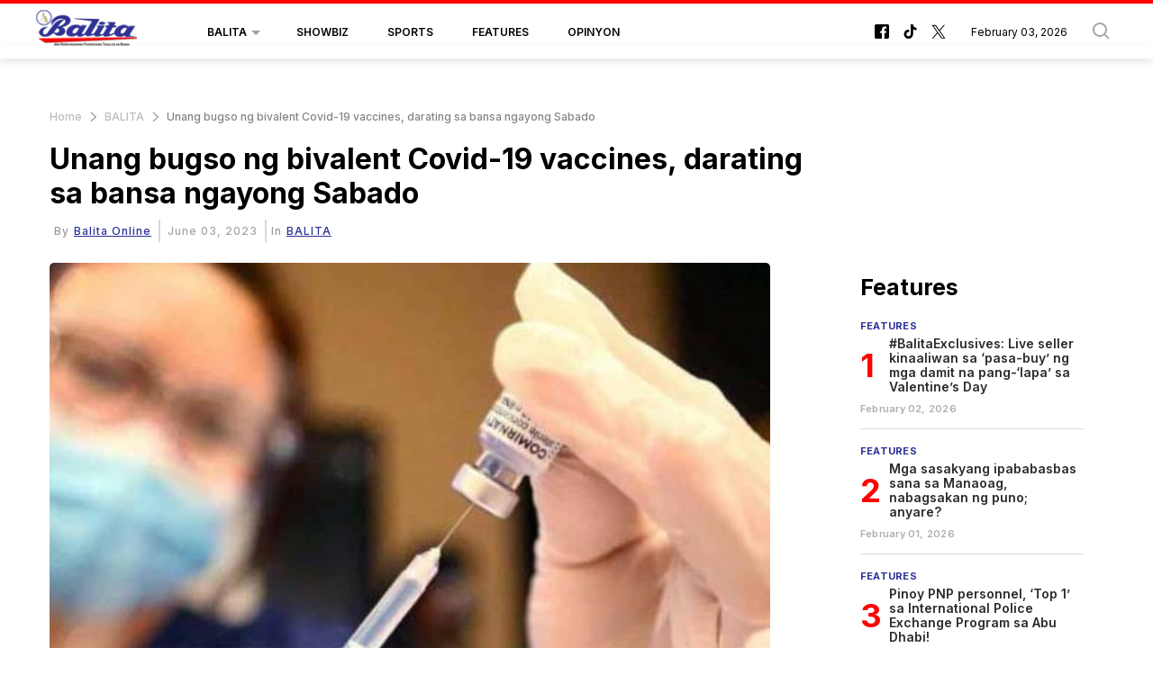

--- FILE ---
content_type: text/html; charset=UTF-8
request_url: https://balita.mb.com.ph/2023/06/03/unang-bugso-ng-bivalent-covid-19-vaccines-darating-sa-bansa-ngayong-sabado/
body_size: 59152
content:
<!DOCTYPE html>
<html itemscope itemtype="http://schema.org/WebPage" lang="fil" xml:lang="fil">
<head>
    

<title> Unang bugso ng bivalent Covid-19 vaccines, darating sa bansa ngayong Sabado-Balita </title>
<link rel="shortcut icon" href="https://balita.mb.com.ph/theme_balita/images/favicon.png" title="Favicon" />

            <meta charset="utf-8"/>
<meta http-equiv="X-UA-Compatible" content="IE=edge"/>
    <meta name="ROBOTS" content="index,follow"/>
 
<meta name="language" content="fil"/>
<meta name="copyright" content="balita"/>
<meta name="format-detection" content="telephone=no"/>

<meta name="viewport" content="width=device-width, initial-scale=1, maximum-scale=2" />
                	    <meta http-equiv="refresh" content="300">
                    			<meta name="description" content="Unang bugso ng bivalent Covid-19 vaccines, darating sa bansa ngayong Sabado - BALITA -  Tatlong daan siyamnapu't isang libong dosis ng donated bivalent Covid-19 vaccines ang darating sa Pilipinas ngayong Sabado ng gabi, Hunyo 3, sabi ng Department..."/>
<meta name="keywords" content="Unang,bugso,ng,bivalent,Covid-19,vaccines,,darating,sa,bansa,ngayong,Sabado"/>
<meta name="Idkeywords" content=""/>
<meta name="pageType" content="article"/>
<meta name="url" content="https://balita.mb.com.ph/2023/06/03/unang-bugso-ng-bivalent-covid-19-vaccines-darating-sa-bansa-ngayong-sabado/"/>
<meta name="datePublished" content="2023-06-03T22:02:13+08:00"/>
<meta name="dateModified" content="2023-06-03T22:02:13+08:00"/>
<meta name="author" content="Balita Online"/>
<meta name="inLanguage" content="fil"/>
<meta property="fb:app_id" content=""/>
<meta property="og:url" content="https://balita.mb.com.ph/2023/06/03/unang-bugso-ng-bivalent-covid-19-vaccines-darating-sa-bansa-ngayong-sabado/"/>
<meta property="og:secure_url" content="https://balita.mb.com.ph/2023/06/03/unang-bugso-ng-bivalent-covid-19-vaccines-darating-sa-bansa-ngayong-sabado/"/>
<meta property="og:title" content="Unang bugso ng bivalent Covid-19 vaccines, darating sa bansa ngayong Sabado"/>
<meta property="og:description" content="Unang bugso ng bivalent Covid-19 vaccines, darating sa bansa ngayong Sabado - BALITA -  Tatlong daan siyamnapu't isang libong dosis ng donated bivalent Covid-19 vaccines ang darating sa Pilipinas ngayong Sabado ng gabi, Hunyo 3, sabi ng Department..."/>
<meta property="og:type" content="article"/>
<meta property="og:locale" content="fil_PH"/>
<meta property="og:site_name" content="Balita"/>
<meta property="article:published_time" content="2023-06-03 22:02:13"/>
<meta property="article:author" content="Balita Online"/>
<meta property="article:section" content="BALITA"/>
<meta name="twitter:card" content="summary_large_image"/>
<meta name="twitter:title" content="Unang bugso ng bivalent Covid-19 vaccines, darating sa bansa ngayong Sabado"/>
<meta name="twitter:description" content="Unang bugso ng bivalent Covid-19 vaccines, darating sa bansa ngayong Sabado - BALITA -  Tatlong daan siyamnapu't isang libong dosis ng donated bivalent Covid-19 vaccines ang darating sa Pilipinas ngayong Sabado ng gabi, Hunyo 3, sabi ng Department..."/>
<meta property="og:image"
      content="https://cdn.balita.net.ph/wp-content/uploads/2022/03/template-600x329-2022-03-01T214730.028.jpg"/>
<meta name="twitter:image"
      content="https://cdn.balita.net.ph/wp-content/uploads/2022/03/template-600x329-2022-03-01T214730.028.jpg"/>
<meta name="thumbnailUrl"
      content="https://cdn.balita.net.ph/wp-content/uploads/2022/03/template-600x329-2022-03-01T214730.028.jpg"/>
<meta property="og:image:width" content="800"/>
<meta property="og:image:height" content="600"/>
<meta itemprop="identifier" content="110949"/>
<meta itemprop="headline" content="Unang bugso ng bivalent Covid-19 vaccines, darating sa bansa ngayong Sabado"/>
<meta itemprop="pageType" content="article"/>
<meta itemprop="articleSection" content="BALITA"/>
<meta itemprop="datePublished" content="2023-06-03T22:02:13+08:00"/>
<meta itemprop="dateModified" content="2023-06-03T22:02:13+08:00"/>
<meta itemprop="url" content="https://balita.mb.com.ph/2023/06/03/unang-bugso-ng-bivalent-covid-19-vaccines-darating-sa-bansa-ngayong-sabado/"/>
<meta itemprop="inLanguage" content="fil"/>
<meta itemprop="author" content="Balita Online"/>
<meta itemprop="image"
      content="https://cdn.balita.net.ph/wp-content/uploads/2022/03/template-600x329-2022-03-01T214730.028.jpg"/>
<meta itemprop="publisher" content="balita"/>
<link href="https://balita.mb.com.ph/2023/06/03/unang-bugso-ng-bivalent-covid-19-vaccines-darating-sa-bansa-ngayong-sabado/" rel="canonical">



<script type="application/ld+json">
    {
        "@context": "https://schema.org",
        "@type": "NewsArticle",
        "dateCreated": "2023-06-03T22:02:13+08:00",
            "datePublished": "2023-06-03T22:02:13+08:00",
            "dateModified": "2023-06-03T22:02:13+08:00",
            "url": "https://balita.mb.com.ph/2023/06/03/unang-bugso-ng-bivalent-covid-19-vaccines-darating-sa-bansa-ngayong-sabado/",
            "headline": "Unang bugso ng bivalent Covid-19 vaccines, darating sa bansa ngayong Sabado",
            "description": "Unang bugso ng bivalent Covid-19 vaccines, darating sa bansa ngayong Sabado - BALITA -  Tatlong daan siyamnapu't isang libong dosis ng donated bivalent Covid-19 vaccines ang darating sa Pilipinas ngayong Sabado ng gabi, Hunyo 3, sabi ng Department...",
            "keywords": "Unang,bugso,ng,bivalent,Covid-19,vaccines,,darating,sa,bansa,ngayong,Sabado",
            "inLanguage": "fil",
            "mainEntityOfPage":{
              "@type": "WebPage",
              "@id": "https://balita.mb.com.ph/2023/06/03/unang-bugso-ng-bivalent-covid-19-vaccines-darating-sa-bansa-ngayong-sabado/"
            },
            "thumbnailUrl": "https://cdn.balita.net.ph/wp-content/uploads/2022/03/template-600x329-2022-03-01T214730.028.jpg",
            "image": {
              "@type": "ImageObject",
              "url": "https://cdn.balita.net.ph/wp-content/uploads/2022/03/template-600x329-2022-03-01T214730.028.jpg"
            },
            "genre": "search engine optimization",
            "author": {
              "@type": "Person",
              "name": "Balita Online",
              "url":"https://balita.mb.com.ph/author/37/balita-online/"
            },
            "publisher": {
              "@type": "Organization",
              "name": "balita",
              "url": "https://balita.mb.com.ph",
              "sameAs": ["https://www.facebook.com/balita", "https://www.tiktok.com/@manilabulletin", "https://twitter.com/balita"],
              "logo": {
                "@type": "ImageObject",
                "url": "https://balita.mb.com.ph/theme_balita/images/logo.jpg",
                "width": "200",
                "height": "143"
              }
            },
            "copyrightHolder": {
              "@type": "Organization",
              "name": "balita",
              "url": "https://balita.mb.com.ph"
            }

        }
</script>

<script type="application/ld+json">
    {
      "@context": "http://schema.org",
      "@type": "Organization",
      "url": "https://balita.mb.com.ph",
      "logo": "https://balita.mb.com.ph/theme_balita/images/logo.jpg"
    }
</script>
                
<!-- THEME JS links -->
<!-- Common JS links -->
<script>
/*! jQuery v2.2.4 | (c) jQuery Foundation | jquery.org/license */
!function(a,b){"object"==typeof module&&"object"==typeof module.exports?module.exports=a.document?b(a,!0):function(a){if(!a.document)throw new Error("jQuery requires a window with a document");return b(a)}:b(a)}("undefined"!=typeof window?window:this,function(a,b){var c=[],d=a.document,e=c.slice,f=c.concat,g=c.push,h=c.indexOf,i={},j=i.toString,k=i.hasOwnProperty,l={},m="2.2.4",n=function(a,b){return new n.fn.init(a,b)},o=/^[\s\uFEFF\xA0]+|[\s\uFEFF\xA0]+$/g,p=/^-ms-/,q=/-([\da-z])/gi,r=function(a,b){return b.toUpperCase()};n.fn=n.prototype={jquery:m,constructor:n,selector:"",length:0,toArray:function(){return e.call(this)},get:function(a){return null!=a?0>a?this[a+this.length]:this[a]:e.call(this)},pushStack:function(a){var b=n.merge(this.constructor(),a);return b.prevObject=this,b.context=this.context,b},each:function(a){return n.each(this,a)},map:function(a){return this.pushStack(n.map(this,function(b,c){return a.call(b,c,b)}))},slice:function(){return this.pushStack(e.apply(this,arguments))},first:function(){return this.eq(0)},last:function(){return this.eq(-1)},eq:function(a){var b=this.length,c=+a+(0>a?b:0);return this.pushStack(c>=0&&b>c?[this[c]]:[])},end:function(){return this.prevObject||this.constructor()},push:g,sort:c.sort,splice:c.splice},n.extend=n.fn.extend=function(){var a,b,c,d,e,f,g=arguments[0]||{},h=1,i=arguments.length,j=!1;for("boolean"==typeof g&&(j=g,g=arguments[h]||{},h++),"object"==typeof g||n.isFunction(g)||(g={}),h===i&&(g=this,h--);i>h;h++)if(null!=(a=arguments[h]))for(b in a)c=g[b],d=a[b],g!==d&&(j&&d&&(n.isPlainObject(d)||(e=n.isArray(d)))?(e?(e=!1,f=c&&n.isArray(c)?c:[]):f=c&&n.isPlainObject(c)?c:{},g[b]=n.extend(j,f,d)):void 0!==d&&(g[b]=d));return g},n.extend({expando:"jQuery"+(m+Math.random()).replace(/\D/g,""),isReady:!0,error:function(a){throw new Error(a)},noop:function(){},isFunction:function(a){return"function"===n.type(a)},isArray:Array.isArray,isWindow:function(a){return null!=a&&a===a.window},isNumeric:function(a){var b=a&&a.toString();return!n.isArray(a)&&b-parseFloat(b)+1>=0},isPlainObject:function(a){var b;if("object"!==n.type(a)||a.nodeType||n.isWindow(a))return!1;if(a.constructor&&!k.call(a,"constructor")&&!k.call(a.constructor.prototype||{},"isPrototypeOf"))return!1;for(b in a);return void 0===b||k.call(a,b)},isEmptyObject:function(a){var b;for(b in a)return!1;return!0},type:function(a){return null==a?a+"":"object"==typeof a||"function"==typeof a?i[j.call(a)]||"object":typeof a},globalEval:function(a){var b,c=eval;a=n.trim(a),a&&(1===a.indexOf("use strict")?(b=d.createElement("script"),b.text=a,d.head.appendChild(b).parentNode.removeChild(b)):c(a))},camelCase:function(a){return a.replace(p,"ms-").replace(q,r)},nodeName:function(a,b){return a.nodeName&&a.nodeName.toLowerCase()===b.toLowerCase()},each:function(a,b){var c,d=0;if(s(a)){for(c=a.length;c>d;d++)if(b.call(a[d],d,a[d])===!1)break}else for(d in a)if(b.call(a[d],d,a[d])===!1)break;return a},trim:function(a){return null==a?"":(a+"").replace(o,"")},makeArray:function(a,b){var c=b||[];return null!=a&&(s(Object(a))?n.merge(c,"string"==typeof a?[a]:a):g.call(c,a)),c},inArray:function(a,b,c){return null==b?-1:h.call(b,a,c)},merge:function(a,b){for(var c=+b.length,d=0,e=a.length;c>d;d++)a[e++]=b[d];return a.length=e,a},grep:function(a,b,c){for(var d,e=[],f=0,g=a.length,h=!c;g>f;f++)d=!b(a[f],f),d!==h&&e.push(a[f]);return e},map:function(a,b,c){var d,e,g=0,h=[];if(s(a))for(d=a.length;d>g;g++)e=b(a[g],g,c),null!=e&&h.push(e);else for(g in a)e=b(a[g],g,c),null!=e&&h.push(e);return f.apply([],h)},guid:1,proxy:function(a,b){var c,d,f;return"string"==typeof b&&(c=a[b],b=a,a=c),n.isFunction(a)?(d=e.call(arguments,2),f=function(){return a.apply(b||this,d.concat(e.call(arguments)))},f.guid=a.guid=a.guid||n.guid++,f):void 0},now:Date.now,support:l}),"function"==typeof Symbol&&(n.fn[Symbol.iterator]=c[Symbol.iterator]),n.each("Boolean Number String Function Array Date RegExp Object Error Symbol".split(" "),function(a,b){i["[object "+b+"]"]=b.toLowerCase()});function s(a){var b=!!a&&"length"in a&&a.length,c=n.type(a);return"function"===c||n.isWindow(a)?!1:"array"===c||0===b||"number"==typeof b&&b>0&&b-1 in a}var t=function(a){var b,c,d,e,f,g,h,i,j,k,l,m,n,o,p,q,r,s,t,u="sizzle"+1*new Date,v=a.document,w=0,x=0,y=ga(),z=ga(),A=ga(),B=function(a,b){return a===b&&(l=!0),0},C=1<<31,D={}.hasOwnProperty,E=[],F=E.pop,G=E.push,H=E.push,I=E.slice,J=function(a,b){for(var c=0,d=a.length;d>c;c++)if(a[c]===b)return c;return-1},K="checked|selected|async|autofocus|autoplay|controls|defer|disabled|hidden|ismap|loop|multiple|open|readonly|required|scoped",L="[\\x20\\t\\r\\n\\f]",M="(?:\\\\.|[\\w-]|[^\\x00-\\xa0])+",N="\\["+L+"*("+M+")(?:"+L+"*([*^$|!~]?=)"+L+"*(?:'((?:\\\\.|[^\\\\'])*)'|\"((?:\\\\.|[^\\\\\"])*)\"|("+M+"))|)"+L+"*\\]",O=":("+M+")(?:\\((('((?:\\\\.|[^\\\\'])*)'|\"((?:\\\\.|[^\\\\\"])*)\")|((?:\\\\.|[^\\\\()[\\]]|"+N+")*)|.*)\\)|)",P=new RegExp(L+"+","g"),Q=new RegExp("^"+L+"+|((?:^|[^\\\\])(?:\\\\.)*)"+L+"+$","g"),R=new RegExp("^"+L+"*,"+L+"*"),S=new RegExp("^"+L+"*([>+~]|"+L+")"+L+"*"),T=new RegExp("="+L+"*([^\\]'\"]*?)"+L+"*\\]","g"),U=new RegExp(O),V=new RegExp("^"+M+"$"),W={ID:new RegExp("^#("+M+")"),CLASS:new RegExp("^\\.("+M+")"),TAG:new RegExp("^("+M+"|[*])"),ATTR:new RegExp("^"+N),PSEUDO:new RegExp("^"+O),CHILD:new RegExp("^:(only|first|last|nth|nth-last)-(child|of-type)(?:\\("+L+"*(even|odd|(([+-]|)(\\d*)n|)"+L+"*(?:([+-]|)"+L+"*(\\d+)|))"+L+"*\\)|)","i"),bool:new RegExp("^(?:"+K+")$","i"),needsContext:new RegExp("^"+L+"*[>+~]|:(even|odd|eq|gt|lt|nth|first|last)(?:\\("+L+"*((?:-\\d)?\\d*)"+L+"*\\)|)(?=[^-]|$)","i")},X=/^(?:input|select|textarea|button)$/i,Y=/^h\d$/i,Z=/^[^{]+\{\s*\[native \w/,$=/^(?:#([\w-]+)|(\w+)|\.([\w-]+))$/,_=/[+~]/,aa=/'|\\/g,ba=new RegExp("\\\\([\\da-f]{1,6}"+L+"?|("+L+")|.)","ig"),ca=function(a,b,c){var d="0x"+b-65536;return d!==d||c?b:0>d?String.fromCharCode(d+65536):String.fromCharCode(d>>10|55296,1023&d|56320)},da=function(){m()};try{H.apply(E=I.call(v.childNodes),v.childNodes),E[v.childNodes.length].nodeType}catch(ea){H={apply:E.length?function(a,b){G.apply(a,I.call(b))}:function(a,b){var c=a.length,d=0;while(a[c++]=b[d++]);a.length=c-1}}}function fa(a,b,d,e){var f,h,j,k,l,o,r,s,w=b&&b.ownerDocument,x=b?b.nodeType:9;if(d=d||[],"string"!=typeof a||!a||1!==x&&9!==x&&11!==x)return d;if(!e&&((b?b.ownerDocument||b:v)!==n&&m(b),b=b||n,p)){if(11!==x&&(o=$.exec(a)))if(f=o[1]){if(9===x){if(!(j=b.getElementById(f)))return d;if(j.id===f)return d.push(j),d}else if(w&&(j=w.getElementById(f))&&t(b,j)&&j.id===f)return d.push(j),d}else{if(o[2])return H.apply(d,b.getElementsByTagName(a)),d;if((f=o[3])&&c.getElementsByClassName&&b.getElementsByClassName)return H.apply(d,b.getElementsByClassName(f)),d}if(c.qsa&&!A[a+" "]&&(!q||!q.test(a))){if(1!==x)w=b,s=a;else if("object"!==b.nodeName.toLowerCase()){(k=b.getAttribute("id"))?k=k.replace(aa,"\\$&"):b.setAttribute("id",k=u),r=g(a),h=r.length,l=V.test(k)?"#"+k:"[id='"+k+"']";while(h--)r[h]=l+" "+qa(r[h]);s=r.join(","),w=_.test(a)&&oa(b.parentNode)||b}if(s)try{return H.apply(d,w.querySelectorAll(s)),d}catch(y){}finally{k===u&&b.removeAttribute("id")}}}return i(a.replace(Q,"$1"),b,d,e)}function ga(){var a=[];function b(c,e){return a.push(c+" ")>d.cacheLength&&delete b[a.shift()],b[c+" "]=e}return b}function ha(a){return a[u]=!0,a}function ia(a){var b=n.createElement("div");try{return!!a(b)}catch(c){return!1}finally{b.parentNode&&b.parentNode.removeChild(b),b=null}}function ja(a,b){var c=a.split("|"),e=c.length;while(e--)d.attrHandle[c[e]]=b}function ka(a,b){var c=b&&a,d=c&&1===a.nodeType&&1===b.nodeType&&(~b.sourceIndex||C)-(~a.sourceIndex||C);if(d)return d;if(c)while(c=c.nextSibling)if(c===b)return-1;return a?1:-1}function la(a){return function(b){var c=b.nodeName.toLowerCase();return"input"===c&&b.type===a}}function ma(a){return function(b){var c=b.nodeName.toLowerCase();return("input"===c||"button"===c)&&b.type===a}}function na(a){return ha(function(b){return b=+b,ha(function(c,d){var e,f=a([],c.length,b),g=f.length;while(g--)c[e=f[g]]&&(c[e]=!(d[e]=c[e]))})})}function oa(a){return a&&"undefined"!=typeof a.getElementsByTagName&&a}c=fa.support={},f=fa.isXML=function(a){var b=a&&(a.ownerDocument||a).documentElement;return b?"HTML"!==b.nodeName:!1},m=fa.setDocument=function(a){var b,e,g=a?a.ownerDocument||a:v;return g!==n&&9===g.nodeType&&g.documentElement?(n=g,o=n.documentElement,p=!f(n),(e=n.defaultView)&&e.top!==e&&(e.addEventListener?e.addEventListener("unload",da,!1):e.attachEvent&&e.attachEvent("onunload",da)),c.attributes=ia(function(a){return a.className="i",!a.getAttribute("className")}),c.getElementsByTagName=ia(function(a){return a.appendChild(n.createComment("")),!a.getElementsByTagName("*").length}),c.getElementsByClassName=Z.test(n.getElementsByClassName),c.getById=ia(function(a){return o.appendChild(a).id=u,!n.getElementsByName||!n.getElementsByName(u).length}),c.getById?(d.find.ID=function(a,b){if("undefined"!=typeof b.getElementById&&p){var c=b.getElementById(a);return c?[c]:[]}},d.filter.ID=function(a){var b=a.replace(ba,ca);return function(a){return a.getAttribute("id")===b}}):(delete d.find.ID,d.filter.ID=function(a){var b=a.replace(ba,ca);return function(a){var c="undefined"!=typeof a.getAttributeNode&&a.getAttributeNode("id");return c&&c.value===b}}),d.find.TAG=c.getElementsByTagName?function(a,b){return"undefined"!=typeof b.getElementsByTagName?b.getElementsByTagName(a):c.qsa?b.querySelectorAll(a):void 0}:function(a,b){var c,d=[],e=0,f=b.getElementsByTagName(a);if("*"===a){while(c=f[e++])1===c.nodeType&&d.push(c);return d}return f},d.find.CLASS=c.getElementsByClassName&&function(a,b){return"undefined"!=typeof b.getElementsByClassName&&p?b.getElementsByClassName(a):void 0},r=[],q=[],(c.qsa=Z.test(n.querySelectorAll))&&(ia(function(a){o.appendChild(a).innerHTML="<a id='"+u+"'></a><select id='"+u+"-\r\\' msallowcapture=''><option selected=''></option></select>",a.querySelectorAll("[msallowcapture^='']").length&&q.push("[*^$]="+L+"*(?:''|\"\")"),a.querySelectorAll("[selected]").length||q.push("\\["+L+"*(?:value|"+K+")"),a.querySelectorAll("[id~="+u+"-]").length||q.push("~="),a.querySelectorAll(":checked").length||q.push(":checked"),a.querySelectorAll("a#"+u+"+*").length||q.push(".#.+[+~]")}),ia(function(a){var b=n.createElement("input");b.setAttribute("type","hidden"),a.appendChild(b).setAttribute("name","D"),a.querySelectorAll("[name=d]").length&&q.push("name"+L+"*[*^$|!~]?="),a.querySelectorAll(":enabled").length||q.push(":enabled",":disabled"),a.querySelectorAll("*,:x"),q.push(",.*:")})),(c.matchesSelector=Z.test(s=o.matches||o.webkitMatchesSelector||o.mozMatchesSelector||o.oMatchesSelector||o.msMatchesSelector))&&ia(function(a){c.disconnectedMatch=s.call(a,"div"),s.call(a,"[s!='']:x"),r.push("!=",O)}),q=q.length&&new RegExp(q.join("|")),r=r.length&&new RegExp(r.join("|")),b=Z.test(o.compareDocumentPosition),t=b||Z.test(o.contains)?function(a,b){var c=9===a.nodeType?a.documentElement:a,d=b&&b.parentNode;return a===d||!(!d||1!==d.nodeType||!(c.contains?c.contains(d):a.compareDocumentPosition&&16&a.compareDocumentPosition(d)))}:function(a,b){if(b)while(b=b.parentNode)if(b===a)return!0;return!1},B=b?function(a,b){if(a===b)return l=!0,0;var d=!a.compareDocumentPosition-!b.compareDocumentPosition;return d?d:(d=(a.ownerDocument||a)===(b.ownerDocument||b)?a.compareDocumentPosition(b):1,1&d||!c.sortDetached&&b.compareDocumentPosition(a)===d?a===n||a.ownerDocument===v&&t(v,a)?-1:b===n||b.ownerDocument===v&&t(v,b)?1:k?J(k,a)-J(k,b):0:4&d?-1:1)}:function(a,b){if(a===b)return l=!0,0;var c,d=0,e=a.parentNode,f=b.parentNode,g=[a],h=[b];if(!e||!f)return a===n?-1:b===n?1:e?-1:f?1:k?J(k,a)-J(k,b):0;if(e===f)return ka(a,b);c=a;while(c=c.parentNode)g.unshift(c);c=b;while(c=c.parentNode)h.unshift(c);while(g[d]===h[d])d++;return d?ka(g[d],h[d]):g[d]===v?-1:h[d]===v?1:0},n):n},fa.matches=function(a,b){return fa(a,null,null,b)},fa.matchesSelector=function(a,b){if((a.ownerDocument||a)!==n&&m(a),b=b.replace(T,"='$1']"),c.matchesSelector&&p&&!A[b+" "]&&(!r||!r.test(b))&&(!q||!q.test(b)))try{var d=s.call(a,b);if(d||c.disconnectedMatch||a.document&&11!==a.document.nodeType)return d}catch(e){}return fa(b,n,null,[a]).length>0},fa.contains=function(a,b){return(a.ownerDocument||a)!==n&&m(a),t(a,b)},fa.attr=function(a,b){(a.ownerDocument||a)!==n&&m(a);var e=d.attrHandle[b.toLowerCase()],f=e&&D.call(d.attrHandle,b.toLowerCase())?e(a,b,!p):void 0;return void 0!==f?f:c.attributes||!p?a.getAttribute(b):(f=a.getAttributeNode(b))&&f.specified?f.value:null},fa.error=function(a){throw new Error("Syntax error, unrecognized expression: "+a)},fa.uniqueSort=function(a){var b,d=[],e=0,f=0;if(l=!c.detectDuplicates,k=!c.sortStable&&a.slice(0),a.sort(B),l){while(b=a[f++])b===a[f]&&(e=d.push(f));while(e--)a.splice(d[e],1)}return k=null,a},e=fa.getText=function(a){var b,c="",d=0,f=a.nodeType;if(f){if(1===f||9===f||11===f){if("string"==typeof a.textContent)return a.textContent;for(a=a.firstChild;a;a=a.nextSibling)c+=e(a)}else if(3===f||4===f)return a.nodeValue}else while(b=a[d++])c+=e(b);return c},d=fa.selectors={cacheLength:50,createPseudo:ha,match:W,attrHandle:{},find:{},relative:{">":{dir:"parentNode",first:!0}," ":{dir:"parentNode"},"+":{dir:"previousSibling",first:!0},"~":{dir:"previousSibling"}},preFilter:{ATTR:function(a){return a[1]=a[1].replace(ba,ca),a[3]=(a[3]||a[4]||a[5]||"").replace(ba,ca),"~="===a[2]&&(a[3]=" "+a[3]+" "),a.slice(0,4)},CHILD:function(a){return a[1]=a[1].toLowerCase(),"nth"===a[1].slice(0,3)?(a[3]||fa.error(a[0]),a[4]=+(a[4]?a[5]+(a[6]||1):2*("even"===a[3]||"odd"===a[3])),a[5]=+(a[7]+a[8]||"odd"===a[3])):a[3]&&fa.error(a[0]),a},PSEUDO:function(a){var b,c=!a[6]&&a[2];return W.CHILD.test(a[0])?null:(a[3]?a[2]=a[4]||a[5]||"":c&&U.test(c)&&(b=g(c,!0))&&(b=c.indexOf(")",c.length-b)-c.length)&&(a[0]=a[0].slice(0,b),a[2]=c.slice(0,b)),a.slice(0,3))}},filter:{TAG:function(a){var b=a.replace(ba,ca).toLowerCase();return"*"===a?function(){return!0}:function(a){return a.nodeName&&a.nodeName.toLowerCase()===b}},CLASS:function(a){var b=y[a+" "];return b||(b=new RegExp("(^|"+L+")"+a+"("+L+"|$)"))&&y(a,function(a){return b.test("string"==typeof a.className&&a.className||"undefined"!=typeof a.getAttribute&&a.getAttribute("class")||"")})},ATTR:function(a,b,c){return function(d){var e=fa.attr(d,a);return null==e?"!="===b:b?(e+="","="===b?e===c:"!="===b?e!==c:"^="===b?c&&0===e.indexOf(c):"*="===b?c&&e.indexOf(c)>-1:"$="===b?c&&e.slice(-c.length)===c:"~="===b?(" "+e.replace(P," ")+" ").indexOf(c)>-1:"|="===b?e===c||e.slice(0,c.length+1)===c+"-":!1):!0}},CHILD:function(a,b,c,d,e){var f="nth"!==a.slice(0,3),g="last"!==a.slice(-4),h="of-type"===b;return 1===d&&0===e?function(a){return!!a.parentNode}:function(b,c,i){var j,k,l,m,n,o,p=f!==g?"nextSibling":"previousSibling",q=b.parentNode,r=h&&b.nodeName.toLowerCase(),s=!i&&!h,t=!1;if(q){if(f){while(p){m=b;while(m=m[p])if(h?m.nodeName.toLowerCase()===r:1===m.nodeType)return!1;o=p="only"===a&&!o&&"nextSibling"}return!0}if(o=[g?q.firstChild:q.lastChild],g&&s){m=q,l=m[u]||(m[u]={}),k=l[m.uniqueID]||(l[m.uniqueID]={}),j=k[a]||[],n=j[0]===w&&j[1],t=n&&j[2],m=n&&q.childNodes[n];while(m=++n&&m&&m[p]||(t=n=0)||o.pop())if(1===m.nodeType&&++t&&m===b){k[a]=[w,n,t];break}}else if(s&&(m=b,l=m[u]||(m[u]={}),k=l[m.uniqueID]||(l[m.uniqueID]={}),j=k[a]||[],n=j[0]===w&&j[1],t=n),t===!1)while(m=++n&&m&&m[p]||(t=n=0)||o.pop())if((h?m.nodeName.toLowerCase()===r:1===m.nodeType)&&++t&&(s&&(l=m[u]||(m[u]={}),k=l[m.uniqueID]||(l[m.uniqueID]={}),k[a]=[w,t]),m===b))break;return t-=e,t===d||t%d===0&&t/d>=0}}},PSEUDO:function(a,b){var c,e=d.pseudos[a]||d.setFilters[a.toLowerCase()]||fa.error("unsupported pseudo: "+a);return e[u]?e(b):e.length>1?(c=[a,a,"",b],d.setFilters.hasOwnProperty(a.toLowerCase())?ha(function(a,c){var d,f=e(a,b),g=f.length;while(g--)d=J(a,f[g]),a[d]=!(c[d]=f[g])}):function(a){return e(a,0,c)}):e}},pseudos:{not:ha(function(a){var b=[],c=[],d=h(a.replace(Q,"$1"));return d[u]?ha(function(a,b,c,e){var f,g=d(a,null,e,[]),h=a.length;while(h--)(f=g[h])&&(a[h]=!(b[h]=f))}):function(a,e,f){return b[0]=a,d(b,null,f,c),b[0]=null,!c.pop()}}),has:ha(function(a){return function(b){return fa(a,b).length>0}}),contains:ha(function(a){return a=a.replace(ba,ca),function(b){return(b.textContent||b.innerText||e(b)).indexOf(a)>-1}}),lang:ha(function(a){return V.test(a||"")||fa.error("unsupported lang: "+a),a=a.replace(ba,ca).toLowerCase(),function(b){var c;do if(c=p?b.lang:b.getAttribute("xml:lang")||b.getAttribute("lang"))return c=c.toLowerCase(),c===a||0===c.indexOf(a+"-");while((b=b.parentNode)&&1===b.nodeType);return!1}}),target:function(b){var c=a.location&&a.location.hash;return c&&c.slice(1)===b.id},root:function(a){return a===o},focus:function(a){return a===n.activeElement&&(!n.hasFocus||n.hasFocus())&&!!(a.type||a.href||~a.tabIndex)},enabled:function(a){return a.disabled===!1},disabled:function(a){return a.disabled===!0},checked:function(a){var b=a.nodeName.toLowerCase();return"input"===b&&!!a.checked||"option"===b&&!!a.selected},selected:function(a){return a.parentNode&&a.parentNode.selectedIndex,a.selected===!0},empty:function(a){for(a=a.firstChild;a;a=a.nextSibling)if(a.nodeType<6)return!1;return!0},parent:function(a){return!d.pseudos.empty(a)},header:function(a){return Y.test(a.nodeName)},input:function(a){return X.test(a.nodeName)},button:function(a){var b=a.nodeName.toLowerCase();return"input"===b&&"button"===a.type||"button"===b},text:function(a){var b;return"input"===a.nodeName.toLowerCase()&&"text"===a.type&&(null==(b=a.getAttribute("type"))||"text"===b.toLowerCase())},first:na(function(){return[0]}),last:na(function(a,b){return[b-1]}),eq:na(function(a,b,c){return[0>c?c+b:c]}),even:na(function(a,b){for(var c=0;b>c;c+=2)a.push(c);return a}),odd:na(function(a,b){for(var c=1;b>c;c+=2)a.push(c);return a}),lt:na(function(a,b,c){for(var d=0>c?c+b:c;--d>=0;)a.push(d);return a}),gt:na(function(a,b,c){for(var d=0>c?c+b:c;++d<b;)a.push(d);return a})}},d.pseudos.nth=d.pseudos.eq;for(b in{radio:!0,checkbox:!0,file:!0,password:!0,image:!0})d.pseudos[b]=la(b);for(b in{submit:!0,reset:!0})d.pseudos[b]=ma(b);function pa(){}pa.prototype=d.filters=d.pseudos,d.setFilters=new pa,g=fa.tokenize=function(a,b){var c,e,f,g,h,i,j,k=z[a+" "];if(k)return b?0:k.slice(0);h=a,i=[],j=d.preFilter;while(h){c&&!(e=R.exec(h))||(e&&(h=h.slice(e[0].length)||h),i.push(f=[])),c=!1,(e=S.exec(h))&&(c=e.shift(),f.push({value:c,type:e[0].replace(Q," ")}),h=h.slice(c.length));for(g in d.filter)!(e=W[g].exec(h))||j[g]&&!(e=j[g](e))||(c=e.shift(),f.push({value:c,type:g,matches:e}),h=h.slice(c.length));if(!c)break}return b?h.length:h?fa.error(a):z(a,i).slice(0)};function qa(a){for(var b=0,c=a.length,d="";c>b;b++)d+=a[b].value;return d}function ra(a,b,c){var d=b.dir,e=c&&"parentNode"===d,f=x++;return b.first?function(b,c,f){while(b=b[d])if(1===b.nodeType||e)return a(b,c,f)}:function(b,c,g){var h,i,j,k=[w,f];if(g){while(b=b[d])if((1===b.nodeType||e)&&a(b,c,g))return!0}else while(b=b[d])if(1===b.nodeType||e){if(j=b[u]||(b[u]={}),i=j[b.uniqueID]||(j[b.uniqueID]={}),(h=i[d])&&h[0]===w&&h[1]===f)return k[2]=h[2];if(i[d]=k,k[2]=a(b,c,g))return!0}}}function sa(a){return a.length>1?function(b,c,d){var e=a.length;while(e--)if(!a[e](b,c,d))return!1;return!0}:a[0]}function ta(a,b,c){for(var d=0,e=b.length;e>d;d++)fa(a,b[d],c);return c}function ua(a,b,c,d,e){for(var f,g=[],h=0,i=a.length,j=null!=b;i>h;h++)(f=a[h])&&(c&&!c(f,d,e)||(g.push(f),j&&b.push(h)));return g}function va(a,b,c,d,e,f){return d&&!d[u]&&(d=va(d)),e&&!e[u]&&(e=va(e,f)),ha(function(f,g,h,i){var j,k,l,m=[],n=[],o=g.length,p=f||ta(b||"*",h.nodeType?[h]:h,[]),q=!a||!f&&b?p:ua(p,m,a,h,i),r=c?e||(f?a:o||d)?[]:g:q;if(c&&c(q,r,h,i),d){j=ua(r,n),d(j,[],h,i),k=j.length;while(k--)(l=j[k])&&(r[n[k]]=!(q[n[k]]=l))}if(f){if(e||a){if(e){j=[],k=r.length;while(k--)(l=r[k])&&j.push(q[k]=l);e(null,r=[],j,i)}k=r.length;while(k--)(l=r[k])&&(j=e?J(f,l):m[k])>-1&&(f[j]=!(g[j]=l))}}else r=ua(r===g?r.splice(o,r.length):r),e?e(null,g,r,i):H.apply(g,r)})}function wa(a){for(var b,c,e,f=a.length,g=d.relative[a[0].type],h=g||d.relative[" "],i=g?1:0,k=ra(function(a){return a===b},h,!0),l=ra(function(a){return J(b,a)>-1},h,!0),m=[function(a,c,d){var e=!g&&(d||c!==j)||((b=c).nodeType?k(a,c,d):l(a,c,d));return b=null,e}];f>i;i++)if(c=d.relative[a[i].type])m=[ra(sa(m),c)];else{if(c=d.filter[a[i].type].apply(null,a[i].matches),c[u]){for(e=++i;f>e;e++)if(d.relative[a[e].type])break;return va(i>1&&sa(m),i>1&&qa(a.slice(0,i-1).concat({value:" "===a[i-2].type?"*":""})).replace(Q,"$1"),c,e>i&&wa(a.slice(i,e)),f>e&&wa(a=a.slice(e)),f>e&&qa(a))}m.push(c)}return sa(m)}function xa(a,b){var c=b.length>0,e=a.length>0,f=function(f,g,h,i,k){var l,o,q,r=0,s="0",t=f&&[],u=[],v=j,x=f||e&&d.find.TAG("*",k),y=w+=null==v?1:Math.random()||.1,z=x.length;for(k&&(j=g===n||g||k);s!==z&&null!=(l=x[s]);s++){if(e&&l){o=0,g||l.ownerDocument===n||(m(l),h=!p);while(q=a[o++])if(q(l,g||n,h)){i.push(l);break}k&&(w=y)}c&&((l=!q&&l)&&r--,f&&t.push(l))}if(r+=s,c&&s!==r){o=0;while(q=b[o++])q(t,u,g,h);if(f){if(r>0)while(s--)t[s]||u[s]||(u[s]=F.call(i));u=ua(u)}H.apply(i,u),k&&!f&&u.length>0&&r+b.length>1&&fa.uniqueSort(i)}return k&&(w=y,j=v),t};return c?ha(f):f}return h=fa.compile=function(a,b){var c,d=[],e=[],f=A[a+" "];if(!f){b||(b=g(a)),c=b.length;while(c--)f=wa(b[c]),f[u]?d.push(f):e.push(f);f=A(a,xa(e,d)),f.selector=a}return f},i=fa.select=function(a,b,e,f){var i,j,k,l,m,n="function"==typeof a&&a,o=!f&&g(a=n.selector||a);if(e=e||[],1===o.length){if(j=o[0]=o[0].slice(0),j.length>2&&"ID"===(k=j[0]).type&&c.getById&&9===b.nodeType&&p&&d.relative[j[1].type]){if(b=(d.find.ID(k.matches[0].replace(ba,ca),b)||[])[0],!b)return e;n&&(b=b.parentNode),a=a.slice(j.shift().value.length)}i=W.needsContext.test(a)?0:j.length;while(i--){if(k=j[i],d.relative[l=k.type])break;if((m=d.find[l])&&(f=m(k.matches[0].replace(ba,ca),_.test(j[0].type)&&oa(b.parentNode)||b))){if(j.splice(i,1),a=f.length&&qa(j),!a)return H.apply(e,f),e;break}}}return(n||h(a,o))(f,b,!p,e,!b||_.test(a)&&oa(b.parentNode)||b),e},c.sortStable=u.split("").sort(B).join("")===u,c.detectDuplicates=!!l,m(),c.sortDetached=ia(function(a){return 1&a.compareDocumentPosition(n.createElement("div"))}),ia(function(a){return a.innerHTML="<a href='#'></a>","#"===a.firstChild.getAttribute("href")})||ja("type|href|height|width",function(a,b,c){return c?void 0:a.getAttribute(b,"type"===b.toLowerCase()?1:2)}),c.attributes&&ia(function(a){return a.innerHTML="<input/>",a.firstChild.setAttribute("value",""),""===a.firstChild.getAttribute("value")})||ja("value",function(a,b,c){return c||"input"!==a.nodeName.toLowerCase()?void 0:a.defaultValue}),ia(function(a){return null==a.getAttribute("disabled")})||ja(K,function(a,b,c){var d;return c?void 0:a[b]===!0?b.toLowerCase():(d=a.getAttributeNode(b))&&d.specified?d.value:null}),fa}(a);n.find=t,n.expr=t.selectors,n.expr[":"]=n.expr.pseudos,n.uniqueSort=n.unique=t.uniqueSort,n.text=t.getText,n.isXMLDoc=t.isXML,n.contains=t.contains;var u=function(a,b,c){var d=[],e=void 0!==c;while((a=a[b])&&9!==a.nodeType)if(1===a.nodeType){if(e&&n(a).is(c))break;d.push(a)}return d},v=function(a,b){for(var c=[];a;a=a.nextSibling)1===a.nodeType&&a!==b&&c.push(a);return c},w=n.expr.match.needsContext,x=/^<([\w-]+)\s*\/?>(?:<\/\1>|)$/,y=/^.[^:#\[\.,]*$/;function z(a,b,c){if(n.isFunction(b))return n.grep(a,function(a,d){return!!b.call(a,d,a)!==c});if(b.nodeType)return n.grep(a,function(a){return a===b!==c});if("string"==typeof b){if(y.test(b))return n.filter(b,a,c);b=n.filter(b,a)}return n.grep(a,function(a){return h.call(b,a)>-1!==c})}n.filter=function(a,b,c){var d=b[0];return c&&(a=":not("+a+")"),1===b.length&&1===d.nodeType?n.find.matchesSelector(d,a)?[d]:[]:n.find.matches(a,n.grep(b,function(a){return 1===a.nodeType}))},n.fn.extend({find:function(a){var b,c=this.length,d=[],e=this;if("string"!=typeof a)return this.pushStack(n(a).filter(function(){for(b=0;c>b;b++)if(n.contains(e[b],this))return!0}));for(b=0;c>b;b++)n.find(a,e[b],d);return d=this.pushStack(c>1?n.unique(d):d),d.selector=this.selector?this.selector+" "+a:a,d},filter:function(a){return this.pushStack(z(this,a||[],!1))},not:function(a){return this.pushStack(z(this,a||[],!0))},is:function(a){return!!z(this,"string"==typeof a&&w.test(a)?n(a):a||[],!1).length}});var A,B=/^(?:\s*(<[\w\W]+>)[^>]*|#([\w-]*))$/,C=n.fn.init=function(a,b,c){var e,f;if(!a)return this;if(c=c||A,"string"==typeof a){if(e="<"===a[0]&&">"===a[a.length-1]&&a.length>=3?[null,a,null]:B.exec(a),!e||!e[1]&&b)return!b||b.jquery?(b||c).find(a):this.constructor(b).find(a);if(e[1]){if(b=b instanceof n?b[0]:b,n.merge(this,n.parseHTML(e[1],b&&b.nodeType?b.ownerDocument||b:d,!0)),x.test(e[1])&&n.isPlainObject(b))for(e in b)n.isFunction(this[e])?this[e](b[e]):this.attr(e,b[e]);return this}return f=d.getElementById(e[2]),f&&f.parentNode&&(this.length=1,this[0]=f),this.context=d,this.selector=a,this}return a.nodeType?(this.context=this[0]=a,this.length=1,this):n.isFunction(a)?void 0!==c.ready?c.ready(a):a(n):(void 0!==a.selector&&(this.selector=a.selector,this.context=a.context),n.makeArray(a,this))};C.prototype=n.fn,A=n(d);var D=/^(?:parents|prev(?:Until|All))/,E={children:!0,contents:!0,next:!0,prev:!0};n.fn.extend({has:function(a){var b=n(a,this),c=b.length;return this.filter(function(){for(var a=0;c>a;a++)if(n.contains(this,b[a]))return!0})},closest:function(a,b){for(var c,d=0,e=this.length,f=[],g=w.test(a)||"string"!=typeof a?n(a,b||this.context):0;e>d;d++)for(c=this[d];c&&c!==b;c=c.parentNode)if(c.nodeType<11&&(g?g.index(c)>-1:1===c.nodeType&&n.find.matchesSelector(c,a))){f.push(c);break}return this.pushStack(f.length>1?n.uniqueSort(f):f)},index:function(a){return a?"string"==typeof a?h.call(n(a),this[0]):h.call(this,a.jquery?a[0]:a):this[0]&&this[0].parentNode?this.first().prevAll().length:-1},add:function(a,b){return this.pushStack(n.uniqueSort(n.merge(this.get(),n(a,b))))},addBack:function(a){return this.add(null==a?this.prevObject:this.prevObject.filter(a))}});function F(a,b){while((a=a[b])&&1!==a.nodeType);return a}n.each({parent:function(a){var b=a.parentNode;return b&&11!==b.nodeType?b:null},parents:function(a){return u(a,"parentNode")},parentsUntil:function(a,b,c){return u(a,"parentNode",c)},next:function(a){return F(a,"nextSibling")},prev:function(a){return F(a,"previousSibling")},nextAll:function(a){return u(a,"nextSibling")},prevAll:function(a){return u(a,"previousSibling")},nextUntil:function(a,b,c){return u(a,"nextSibling",c)},prevUntil:function(a,b,c){return u(a,"previousSibling",c)},siblings:function(a){return v((a.parentNode||{}).firstChild,a)},children:function(a){return v(a.firstChild)},contents:function(a){return a.contentDocument||n.merge([],a.childNodes)}},function(a,b){n.fn[a]=function(c,d){var e=n.map(this,b,c);return"Until"!==a.slice(-5)&&(d=c),d&&"string"==typeof d&&(e=n.filter(d,e)),this.length>1&&(E[a]||n.uniqueSort(e),D.test(a)&&e.reverse()),this.pushStack(e)}});var G=/\S+/g;function H(a){var b={};return n.each(a.match(G)||[],function(a,c){b[c]=!0}),b}n.Callbacks=function(a){a="string"==typeof a?H(a):n.extend({},a);var b,c,d,e,f=[],g=[],h=-1,i=function(){for(e=a.once,d=b=!0;g.length;h=-1){c=g.shift();while(++h<f.length)f[h].apply(c[0],c[1])===!1&&a.stopOnFalse&&(h=f.length,c=!1)}a.memory||(c=!1),b=!1,e&&(f=c?[]:"")},j={add:function(){return f&&(c&&!b&&(h=f.length-1,g.push(c)),function d(b){n.each(b,function(b,c){n.isFunction(c)?a.unique&&j.has(c)||f.push(c):c&&c.length&&"string"!==n.type(c)&&d(c)})}(arguments),c&&!b&&i()),this},remove:function(){return n.each(arguments,function(a,b){var c;while((c=n.inArray(b,f,c))>-1)f.splice(c,1),h>=c&&h--}),this},has:function(a){return a?n.inArray(a,f)>-1:f.length>0},empty:function(){return f&&(f=[]),this},disable:function(){return e=g=[],f=c="",this},disabled:function(){return!f},lock:function(){return e=g=[],c||(f=c=""),this},locked:function(){return!!e},fireWith:function(a,c){return e||(c=c||[],c=[a,c.slice?c.slice():c],g.push(c),b||i()),this},fire:function(){return j.fireWith(this,arguments),this},fired:function(){return!!d}};return j},n.extend({Deferred:function(a){var b=[["resolve","done",n.Callbacks("once memory"),"resolved"],["reject","fail",n.Callbacks("once memory"),"rejected"],["notify","progress",n.Callbacks("memory")]],c="pending",d={state:function(){return c},always:function(){return e.done(arguments).fail(arguments),this},then:function(){var a=arguments;return n.Deferred(function(c){n.each(b,function(b,f){var g=n.isFunction(a[b])&&a[b];e[f[1]](function(){var a=g&&g.apply(this,arguments);a&&n.isFunction(a.promise)?a.promise().progress(c.notify).done(c.resolve).fail(c.reject):c[f[0]+"With"](this===d?c.promise():this,g?[a]:arguments)})}),a=null}).promise()},promise:function(a){return null!=a?n.extend(a,d):d}},e={};return d.pipe=d.then,n.each(b,function(a,f){var g=f[2],h=f[3];d[f[1]]=g.add,h&&g.add(function(){c=h},b[1^a][2].disable,b[2][2].lock),e[f[0]]=function(){return e[f[0]+"With"](this===e?d:this,arguments),this},e[f[0]+"With"]=g.fireWith}),d.promise(e),a&&a.call(e,e),e},when:function(a){var b=0,c=e.call(arguments),d=c.length,f=1!==d||a&&n.isFunction(a.promise)?d:0,g=1===f?a:n.Deferred(),h=function(a,b,c){return function(d){b[a]=this,c[a]=arguments.length>1?e.call(arguments):d,c===i?g.notifyWith(b,c):--f||g.resolveWith(b,c)}},i,j,k;if(d>1)for(i=new Array(d),j=new Array(d),k=new Array(d);d>b;b++)c[b]&&n.isFunction(c[b].promise)?c[b].promise().progress(h(b,j,i)).done(h(b,k,c)).fail(g.reject):--f;return f||g.resolveWith(k,c),g.promise()}});var I;n.fn.ready=function(a){return n.ready.promise().done(a),this},n.extend({isReady:!1,readyWait:1,holdReady:function(a){a?n.readyWait++:n.ready(!0)},ready:function(a){(a===!0?--n.readyWait:n.isReady)||(n.isReady=!0,a!==!0&&--n.readyWait>0||(I.resolveWith(d,[n]),n.fn.triggerHandler&&(n(d).triggerHandler("ready"),n(d).off("ready"))))}});function J(){d.removeEventListener("DOMContentLoaded",J),a.removeEventListener("load",J),n.ready()}n.ready.promise=function(b){return I||(I=n.Deferred(),"complete"===d.readyState||"loading"!==d.readyState&&!d.documentElement.doScroll?a.setTimeout(n.ready):(d.addEventListener("DOMContentLoaded",J),a.addEventListener("load",J))),I.promise(b)},n.ready.promise();var K=function(a,b,c,d,e,f,g){var h=0,i=a.length,j=null==c;if("object"===n.type(c)){e=!0;for(h in c)K(a,b,h,c[h],!0,f,g)}else if(void 0!==d&&(e=!0,n.isFunction(d)||(g=!0),j&&(g?(b.call(a,d),b=null):(j=b,b=function(a,b,c){return j.call(n(a),c)})),b))for(;i>h;h++)b(a[h],c,g?d:d.call(a[h],h,b(a[h],c)));return e?a:j?b.call(a):i?b(a[0],c):f},L=function(a){return 1===a.nodeType||9===a.nodeType||!+a.nodeType};function M(){this.expando=n.expando+M.uid++}M.uid=1,M.prototype={register:function(a,b){var c=b||{};return a.nodeType?a[this.expando]=c:Object.defineProperty(a,this.expando,{value:c,writable:!0,configurable:!0}),a[this.expando]},cache:function(a){if(!L(a))return{};var b=a[this.expando];return b||(b={},L(a)&&(a.nodeType?a[this.expando]=b:Object.defineProperty(a,this.expando,{value:b,configurable:!0}))),b},set:function(a,b,c){var d,e=this.cache(a);if("string"==typeof b)e[b]=c;else for(d in b)e[d]=b[d];return e},get:function(a,b){return void 0===b?this.cache(a):a[this.expando]&&a[this.expando][b]},access:function(a,b,c){var d;return void 0===b||b&&"string"==typeof b&&void 0===c?(d=this.get(a,b),void 0!==d?d:this.get(a,n.camelCase(b))):(this.set(a,b,c),void 0!==c?c:b)},remove:function(a,b){var c,d,e,f=a[this.expando];if(void 0!==f){if(void 0===b)this.register(a);else{n.isArray(b)?d=b.concat(b.map(n.camelCase)):(e=n.camelCase(b),b in f?d=[b,e]:(d=e,d=d in f?[d]:d.match(G)||[])),c=d.length;while(c--)delete f[d[c]]}(void 0===b||n.isEmptyObject(f))&&(a.nodeType?a[this.expando]=void 0:delete a[this.expando])}},hasData:function(a){var b=a[this.expando];return void 0!==b&&!n.isEmptyObject(b)}};var N=new M,O=new M,P=/^(?:\{[\w\W]*\}|\[[\w\W]*\])$/,Q=/[A-Z]/g;function R(a,b,c){var d;if(void 0===c&&1===a.nodeType)if(d="data-"+b.replace(Q,"-$&").toLowerCase(),c=a.getAttribute(d),"string"==typeof c){try{c="true"===c?!0:"false"===c?!1:"null"===c?null:+c+""===c?+c:P.test(c)?n.parseJSON(c):c;
}catch(e){}O.set(a,b,c)}else c=void 0;return c}n.extend({hasData:function(a){return O.hasData(a)||N.hasData(a)},data:function(a,b,c){return O.access(a,b,c)},removeData:function(a,b){O.remove(a,b)},_data:function(a,b,c){return N.access(a,b,c)},_removeData:function(a,b){N.remove(a,b)}}),n.fn.extend({data:function(a,b){var c,d,e,f=this[0],g=f&&f.attributes;if(void 0===a){if(this.length&&(e=O.get(f),1===f.nodeType&&!N.get(f,"hasDataAttrs"))){c=g.length;while(c--)g[c]&&(d=g[c].name,0===d.indexOf("data-")&&(d=n.camelCase(d.slice(5)),R(f,d,e[d])));N.set(f,"hasDataAttrs",!0)}return e}return"object"==typeof a?this.each(function(){O.set(this,a)}):K(this,function(b){var c,d;if(f&&void 0===b){if(c=O.get(f,a)||O.get(f,a.replace(Q,"-$&").toLowerCase()),void 0!==c)return c;if(d=n.camelCase(a),c=O.get(f,d),void 0!==c)return c;if(c=R(f,d,void 0),void 0!==c)return c}else d=n.camelCase(a),this.each(function(){var c=O.get(this,d);O.set(this,d,b),a.indexOf("-")>-1&&void 0!==c&&O.set(this,a,b)})},null,b,arguments.length>1,null,!0)},removeData:function(a){return this.each(function(){O.remove(this,a)})}}),n.extend({queue:function(a,b,c){var d;return a?(b=(b||"fx")+"queue",d=N.get(a,b),c&&(!d||n.isArray(c)?d=N.access(a,b,n.makeArray(c)):d.push(c)),d||[]):void 0},dequeue:function(a,b){b=b||"fx";var c=n.queue(a,b),d=c.length,e=c.shift(),f=n._queueHooks(a,b),g=function(){n.dequeue(a,b)};"inprogress"===e&&(e=c.shift(),d--),e&&("fx"===b&&c.unshift("inprogress"),delete f.stop,e.call(a,g,f)),!d&&f&&f.empty.fire()},_queueHooks:function(a,b){var c=b+"queueHooks";return N.get(a,c)||N.access(a,c,{empty:n.Callbacks("once memory").add(function(){N.remove(a,[b+"queue",c])})})}}),n.fn.extend({queue:function(a,b){var c=2;return"string"!=typeof a&&(b=a,a="fx",c--),arguments.length<c?n.queue(this[0],a):void 0===b?this:this.each(function(){var c=n.queue(this,a,b);n._queueHooks(this,a),"fx"===a&&"inprogress"!==c[0]&&n.dequeue(this,a)})},dequeue:function(a){return this.each(function(){n.dequeue(this,a)})},clearQueue:function(a){return this.queue(a||"fx",[])},promise:function(a,b){var c,d=1,e=n.Deferred(),f=this,g=this.length,h=function(){--d||e.resolveWith(f,[f])};"string"!=typeof a&&(b=a,a=void 0),a=a||"fx";while(g--)c=N.get(f[g],a+"queueHooks"),c&&c.empty&&(d++,c.empty.add(h));return h(),e.promise(b)}});var S=/[+-]?(?:\d*\.|)\d+(?:[eE][+-]?\d+|)/.source,T=new RegExp("^(?:([+-])=|)("+S+")([a-z%]*)$","i"),U=["Top","Right","Bottom","Left"],V=function(a,b){return a=b||a,"none"===n.css(a,"display")||!n.contains(a.ownerDocument,a)};function W(a,b,c,d){var e,f=1,g=20,h=d?function(){return d.cur()}:function(){return n.css(a,b,"")},i=h(),j=c&&c[3]||(n.cssNumber[b]?"":"px"),k=(n.cssNumber[b]||"px"!==j&&+i)&&T.exec(n.css(a,b));if(k&&k[3]!==j){j=j||k[3],c=c||[],k=+i||1;do f=f||".5",k/=f,n.style(a,b,k+j);while(f!==(f=h()/i)&&1!==f&&--g)}return c&&(k=+k||+i||0,e=c[1]?k+(c[1]+1)*c[2]:+c[2],d&&(d.unit=j,d.start=k,d.end=e)),e}var X=/^(?:checkbox|radio)$/i,Y=/<([\w:-]+)/,Z=/^$|\/(?:java|ecma)script/i,$={option:[1,"<select multiple='multiple'>","</select>"],thead:[1,"<table>","</table>"],col:[2,"<table><colgroup>","</colgroup></table>"],tr:[2,"<table><tbody>","</tbody></table>"],td:[3,"<table><tbody><tr>","</tr></tbody></table>"],_default:[0,"",""]};$.optgroup=$.option,$.tbody=$.tfoot=$.colgroup=$.caption=$.thead,$.th=$.td;function _(a,b){var c="undefined"!=typeof a.getElementsByTagName?a.getElementsByTagName(b||"*"):"undefined"!=typeof a.querySelectorAll?a.querySelectorAll(b||"*"):[];return void 0===b||b&&n.nodeName(a,b)?n.merge([a],c):c}function aa(a,b){for(var c=0,d=a.length;d>c;c++)N.set(a[c],"globalEval",!b||N.get(b[c],"globalEval"))}var ba=/<|&#?\w+;/;function ca(a,b,c,d,e){for(var f,g,h,i,j,k,l=b.createDocumentFragment(),m=[],o=0,p=a.length;p>o;o++)if(f=a[o],f||0===f)if("object"===n.type(f))n.merge(m,f.nodeType?[f]:f);else if(ba.test(f)){g=g||l.appendChild(b.createElement("div")),h=(Y.exec(f)||["",""])[1].toLowerCase(),i=$[h]||$._default,g.innerHTML=i[1]+n.htmlPrefilter(f)+i[2],k=i[0];while(k--)g=g.lastChild;n.merge(m,g.childNodes),g=l.firstChild,g.textContent=""}else m.push(b.createTextNode(f));l.textContent="",o=0;while(f=m[o++])if(d&&n.inArray(f,d)>-1)e&&e.push(f);else if(j=n.contains(f.ownerDocument,f),g=_(l.appendChild(f),"script"),j&&aa(g),c){k=0;while(f=g[k++])Z.test(f.type||"")&&c.push(f)}return l}!function(){var a=d.createDocumentFragment(),b=a.appendChild(d.createElement("div")),c=d.createElement("input");c.setAttribute("type","radio"),c.setAttribute("checked","checked"),c.setAttribute("name","t"),b.appendChild(c),l.checkClone=b.cloneNode(!0).cloneNode(!0).lastChild.checked,b.innerHTML="<textarea>x</textarea>",l.noCloneChecked=!!b.cloneNode(!0).lastChild.defaultValue}();var da=/^key/,ea=/^(?:mouse|pointer|contextmenu|drag|drop)|click/,fa=/^([^.]*)(?:\.(.+)|)/;function ga(){return!0}function ha(){return!1}function ia(){try{return d.activeElement}catch(a){}}function ja(a,b,c,d,e,f){var g,h;if("object"==typeof b){"string"!=typeof c&&(d=d||c,c=void 0);for(h in b)ja(a,h,c,d,b[h],f);return a}if(null==d&&null==e?(e=c,d=c=void 0):null==e&&("string"==typeof c?(e=d,d=void 0):(e=d,d=c,c=void 0)),e===!1)e=ha;else if(!e)return a;return 1===f&&(g=e,e=function(a){return n().off(a),g.apply(this,arguments)},e.guid=g.guid||(g.guid=n.guid++)),a.each(function(){n.event.add(this,b,e,d,c)})}n.event={global:{},add:function(a,b,c,d,e){var f,g,h,i,j,k,l,m,o,p,q,r=N.get(a);if(r){c.handler&&(f=c,c=f.handler,e=f.selector),c.guid||(c.guid=n.guid++),(i=r.events)||(i=r.events={}),(g=r.handle)||(g=r.handle=function(b){return"undefined"!=typeof n&&n.event.triggered!==b.type?n.event.dispatch.apply(a,arguments):void 0}),b=(b||"").match(G)||[""],j=b.length;while(j--)h=fa.exec(b[j])||[],o=q=h[1],p=(h[2]||"").split(".").sort(),o&&(l=n.event.special[o]||{},o=(e?l.delegateType:l.bindType)||o,l=n.event.special[o]||{},k=n.extend({type:o,origType:q,data:d,handler:c,guid:c.guid,selector:e,needsContext:e&&n.expr.match.needsContext.test(e),namespace:p.join(".")},f),(m=i[o])||(m=i[o]=[],m.delegateCount=0,l.setup&&l.setup.call(a,d,p,g)!==!1||a.addEventListener&&a.addEventListener(o,g)),l.add&&(l.add.call(a,k),k.handler.guid||(k.handler.guid=c.guid)),e?m.splice(m.delegateCount++,0,k):m.push(k),n.event.global[o]=!0)}},remove:function(a,b,c,d,e){var f,g,h,i,j,k,l,m,o,p,q,r=N.hasData(a)&&N.get(a);if(r&&(i=r.events)){b=(b||"").match(G)||[""],j=b.length;while(j--)if(h=fa.exec(b[j])||[],o=q=h[1],p=(h[2]||"").split(".").sort(),o){l=n.event.special[o]||{},o=(d?l.delegateType:l.bindType)||o,m=i[o]||[],h=h[2]&&new RegExp("(^|\\.)"+p.join("\\.(?:.*\\.|)")+"(\\.|$)"),g=f=m.length;while(f--)k=m[f],!e&&q!==k.origType||c&&c.guid!==k.guid||h&&!h.test(k.namespace)||d&&d!==k.selector&&("**"!==d||!k.selector)||(m.splice(f,1),k.selector&&m.delegateCount--,l.remove&&l.remove.call(a,k));g&&!m.length&&(l.teardown&&l.teardown.call(a,p,r.handle)!==!1||n.removeEvent(a,o,r.handle),delete i[o])}else for(o in i)n.event.remove(a,o+b[j],c,d,!0);n.isEmptyObject(i)&&N.remove(a,"handle events")}},dispatch:function(a){a=n.event.fix(a);var b,c,d,f,g,h=[],i=e.call(arguments),j=(N.get(this,"events")||{})[a.type]||[],k=n.event.special[a.type]||{};if(i[0]=a,a.delegateTarget=this,!k.preDispatch||k.preDispatch.call(this,a)!==!1){h=n.event.handlers.call(this,a,j),b=0;while((f=h[b++])&&!a.isPropagationStopped()){a.currentTarget=f.elem,c=0;while((g=f.handlers[c++])&&!a.isImmediatePropagationStopped())a.rnamespace&&!a.rnamespace.test(g.namespace)||(a.handleObj=g,a.data=g.data,d=((n.event.special[g.origType]||{}).handle||g.handler).apply(f.elem,i),void 0!==d&&(a.result=d)===!1&&(a.preventDefault(),a.stopPropagation()))}return k.postDispatch&&k.postDispatch.call(this,a),a.result}},handlers:function(a,b){var c,d,e,f,g=[],h=b.delegateCount,i=a.target;if(h&&i.nodeType&&("click"!==a.type||isNaN(a.button)||a.button<1))for(;i!==this;i=i.parentNode||this)if(1===i.nodeType&&(i.disabled!==!0||"click"!==a.type)){for(d=[],c=0;h>c;c++)f=b[c],e=f.selector+" ",void 0===d[e]&&(d[e]=f.needsContext?n(e,this).index(i)>-1:n.find(e,this,null,[i]).length),d[e]&&d.push(f);d.length&&g.push({elem:i,handlers:d})}return h<b.length&&g.push({elem:this,handlers:b.slice(h)}),g},props:"altKey bubbles cancelable ctrlKey currentTarget detail eventPhase metaKey relatedTarget shiftKey target timeStamp view which".split(" "),fixHooks:{},keyHooks:{props:"char charCode key keyCode".split(" "),filter:function(a,b){return null==a.which&&(a.which=null!=b.charCode?b.charCode:b.keyCode),a}},mouseHooks:{props:"button buttons clientX clientY offsetX offsetY pageX pageY screenX screenY toElement".split(" "),filter:function(a,b){var c,e,f,g=b.button;return null==a.pageX&&null!=b.clientX&&(c=a.target.ownerDocument||d,e=c.documentElement,f=c.body,a.pageX=b.clientX+(e&&e.scrollLeft||f&&f.scrollLeft||0)-(e&&e.clientLeft||f&&f.clientLeft||0),a.pageY=b.clientY+(e&&e.scrollTop||f&&f.scrollTop||0)-(e&&e.clientTop||f&&f.clientTop||0)),a.which||void 0===g||(a.which=1&g?1:2&g?3:4&g?2:0),a}},fix:function(a){if(a[n.expando])return a;var b,c,e,f=a.type,g=a,h=this.fixHooks[f];h||(this.fixHooks[f]=h=ea.test(f)?this.mouseHooks:da.test(f)?this.keyHooks:{}),e=h.props?this.props.concat(h.props):this.props,a=new n.Event(g),b=e.length;while(b--)c=e[b],a[c]=g[c];return a.target||(a.target=d),3===a.target.nodeType&&(a.target=a.target.parentNode),h.filter?h.filter(a,g):a},special:{load:{noBubble:!0},focus:{trigger:function(){return this!==ia()&&this.focus?(this.focus(),!1):void 0},delegateType:"focusin"},blur:{trigger:function(){return this===ia()&&this.blur?(this.blur(),!1):void 0},delegateType:"focusout"},click:{trigger:function(){return"checkbox"===this.type&&this.click&&n.nodeName(this,"input")?(this.click(),!1):void 0},_default:function(a){return n.nodeName(a.target,"a")}},beforeunload:{postDispatch:function(a){void 0!==a.result&&a.originalEvent&&(a.originalEvent.returnValue=a.result)}}}},n.removeEvent=function(a,b,c){a.removeEventListener&&a.removeEventListener(b,c)},n.Event=function(a,b){return this instanceof n.Event?(a&&a.type?(this.originalEvent=a,this.type=a.type,this.isDefaultPrevented=a.defaultPrevented||void 0===a.defaultPrevented&&a.returnValue===!1?ga:ha):this.type=a,b&&n.extend(this,b),this.timeStamp=a&&a.timeStamp||n.now(),void(this[n.expando]=!0)):new n.Event(a,b)},n.Event.prototype={constructor:n.Event,isDefaultPrevented:ha,isPropagationStopped:ha,isImmediatePropagationStopped:ha,isSimulated:!1,preventDefault:function(){var a=this.originalEvent;this.isDefaultPrevented=ga,a&&!this.isSimulated&&a.preventDefault()},stopPropagation:function(){var a=this.originalEvent;this.isPropagationStopped=ga,a&&!this.isSimulated&&a.stopPropagation()},stopImmediatePropagation:function(){var a=this.originalEvent;this.isImmediatePropagationStopped=ga,a&&!this.isSimulated&&a.stopImmediatePropagation(),this.stopPropagation()}},n.each({mouseenter:"mouseover",mouseleave:"mouseout",pointerenter:"pointerover",pointerleave:"pointerout"},function(a,b){n.event.special[a]={delegateType:b,bindType:b,handle:function(a){var c,d=this,e=a.relatedTarget,f=a.handleObj;return e&&(e===d||n.contains(d,e))||(a.type=f.origType,c=f.handler.apply(this,arguments),a.type=b),c}}}),n.fn.extend({on:function(a,b,c,d){return ja(this,a,b,c,d)},one:function(a,b,c,d){return ja(this,a,b,c,d,1)},off:function(a,b,c){var d,e;if(a&&a.preventDefault&&a.handleObj)return d=a.handleObj,n(a.delegateTarget).off(d.namespace?d.origType+"."+d.namespace:d.origType,d.selector,d.handler),this;if("object"==typeof a){for(e in a)this.off(e,b,a[e]);return this}return b!==!1&&"function"!=typeof b||(c=b,b=void 0),c===!1&&(c=ha),this.each(function(){n.event.remove(this,a,c,b)})}});var ka=/<(?!area|br|col|embed|hr|img|input|link|meta|param)(([\w:-]+)[^>]*)\/>/gi,la=/<script|<style|<link/i,ma=/checked\s*(?:[^=]|=\s*.checked.)/i,na=/^true\/(.*)/,oa=/^\s*<!(?:\[CDATA\[|--)|(?:\]\]|--)>\s*$/g;function pa(a,b){return n.nodeName(a,"table")&&n.nodeName(11!==b.nodeType?b:b.firstChild,"tr")?a.getElementsByTagName("tbody")[0]||a.appendChild(a.ownerDocument.createElement("tbody")):a}function qa(a){return a.type=(null!==a.getAttribute("type"))+"/"+a.type,a}function ra(a){var b=na.exec(a.type);return b?a.type=b[1]:a.removeAttribute("type"),a}function sa(a,b){var c,d,e,f,g,h,i,j;if(1===b.nodeType){if(N.hasData(a)&&(f=N.access(a),g=N.set(b,f),j=f.events)){delete g.handle,g.events={};for(e in j)for(c=0,d=j[e].length;d>c;c++)n.event.add(b,e,j[e][c])}O.hasData(a)&&(h=O.access(a),i=n.extend({},h),O.set(b,i))}}function ta(a,b){var c=b.nodeName.toLowerCase();"input"===c&&X.test(a.type)?b.checked=a.checked:"input"!==c&&"textarea"!==c||(b.defaultValue=a.defaultValue)}function ua(a,b,c,d){b=f.apply([],b);var e,g,h,i,j,k,m=0,o=a.length,p=o-1,q=b[0],r=n.isFunction(q);if(r||o>1&&"string"==typeof q&&!l.checkClone&&ma.test(q))return a.each(function(e){var f=a.eq(e);r&&(b[0]=q.call(this,e,f.html())),ua(f,b,c,d)});if(o&&(e=ca(b,a[0].ownerDocument,!1,a,d),g=e.firstChild,1===e.childNodes.length&&(e=g),g||d)){for(h=n.map(_(e,"script"),qa),i=h.length;o>m;m++)j=e,m!==p&&(j=n.clone(j,!0,!0),i&&n.merge(h,_(j,"script"))),c.call(a[m],j,m);if(i)for(k=h[h.length-1].ownerDocument,n.map(h,ra),m=0;i>m;m++)j=h[m],Z.test(j.type||"")&&!N.access(j,"globalEval")&&n.contains(k,j)&&(j.src?n._evalUrl&&n._evalUrl(j.src):n.globalEval(j.textContent.replace(oa,"")))}return a}function va(a,b,c){for(var d,e=b?n.filter(b,a):a,f=0;null!=(d=e[f]);f++)c||1!==d.nodeType||n.cleanData(_(d)),d.parentNode&&(c&&n.contains(d.ownerDocument,d)&&aa(_(d,"script")),d.parentNode.removeChild(d));return a}n.extend({htmlPrefilter:function(a){return a.replace(ka,"<$1></$2>")},clone:function(a,b,c){var d,e,f,g,h=a.cloneNode(!0),i=n.contains(a.ownerDocument,a);if(!(l.noCloneChecked||1!==a.nodeType&&11!==a.nodeType||n.isXMLDoc(a)))for(g=_(h),f=_(a),d=0,e=f.length;e>d;d++)ta(f[d],g[d]);if(b)if(c)for(f=f||_(a),g=g||_(h),d=0,e=f.length;e>d;d++)sa(f[d],g[d]);else sa(a,h);return g=_(h,"script"),g.length>0&&aa(g,!i&&_(a,"script")),h},cleanData:function(a){for(var b,c,d,e=n.event.special,f=0;void 0!==(c=a[f]);f++)if(L(c)){if(b=c[N.expando]){if(b.events)for(d in b.events)e[d]?n.event.remove(c,d):n.removeEvent(c,d,b.handle);c[N.expando]=void 0}c[O.expando]&&(c[O.expando]=void 0)}}}),n.fn.extend({domManip:ua,detach:function(a){return va(this,a,!0)},remove:function(a){return va(this,a)},text:function(a){return K(this,function(a){return void 0===a?n.text(this):this.empty().each(function(){1!==this.nodeType&&11!==this.nodeType&&9!==this.nodeType||(this.textContent=a)})},null,a,arguments.length)},append:function(){return ua(this,arguments,function(a){if(1===this.nodeType||11===this.nodeType||9===this.nodeType){var b=pa(this,a);b.appendChild(a)}})},prepend:function(){return ua(this,arguments,function(a){if(1===this.nodeType||11===this.nodeType||9===this.nodeType){var b=pa(this,a);b.insertBefore(a,b.firstChild)}})},before:function(){return ua(this,arguments,function(a){this.parentNode&&this.parentNode.insertBefore(a,this)})},after:function(){return ua(this,arguments,function(a){this.parentNode&&this.parentNode.insertBefore(a,this.nextSibling)})},empty:function(){for(var a,b=0;null!=(a=this[b]);b++)1===a.nodeType&&(n.cleanData(_(a,!1)),a.textContent="");return this},clone:function(a,b){return a=null==a?!1:a,b=null==b?a:b,this.map(function(){return n.clone(this,a,b)})},html:function(a){return K(this,function(a){var b=this[0]||{},c=0,d=this.length;if(void 0===a&&1===b.nodeType)return b.innerHTML;if("string"==typeof a&&!la.test(a)&&!$[(Y.exec(a)||["",""])[1].toLowerCase()]){a=n.htmlPrefilter(a);try{for(;d>c;c++)b=this[c]||{},1===b.nodeType&&(n.cleanData(_(b,!1)),b.innerHTML=a);b=0}catch(e){}}b&&this.empty().append(a)},null,a,arguments.length)},replaceWith:function(){var a=[];return ua(this,arguments,function(b){var c=this.parentNode;n.inArray(this,a)<0&&(n.cleanData(_(this)),c&&c.replaceChild(b,this))},a)}}),n.each({appendTo:"append",prependTo:"prepend",insertBefore:"before",insertAfter:"after",replaceAll:"replaceWith"},function(a,b){n.fn[a]=function(a){for(var c,d=[],e=n(a),f=e.length-1,h=0;f>=h;h++)c=h===f?this:this.clone(!0),n(e[h])[b](c),g.apply(d,c.get());return this.pushStack(d)}});var wa,xa={HTML:"block",BODY:"block"};function ya(a,b){var c=n(b.createElement(a)).appendTo(b.body),d=n.css(c[0],"display");return c.detach(),d}function za(a){var b=d,c=xa[a];return c||(c=ya(a,b),"none"!==c&&c||(wa=(wa||n("<iframe frameborder='0' width='0' height='0'/>")).appendTo(b.documentElement),b=wa[0].contentDocument,b.write(),b.close(),c=ya(a,b),wa.detach()),xa[a]=c),c}var Aa=/^margin/,Ba=new RegExp("^("+S+")(?!px)[a-z%]+$","i"),Ca=function(b){var c=b.ownerDocument.defaultView;return c&&c.opener||(c=a),c.getComputedStyle(b)},Da=function(a,b,c,d){var e,f,g={};for(f in b)g[f]=a.style[f],a.style[f]=b[f];e=c.apply(a,d||[]);for(f in b)a.style[f]=g[f];return e},Ea=d.documentElement;!function(){var b,c,e,f,g=d.createElement("div"),h=d.createElement("div");if(h.style){h.style.backgroundClip="content-box",h.cloneNode(!0).style.backgroundClip="",l.clearCloneStyle="content-box"===h.style.backgroundClip,g.style.cssText="border:0;width:8px;height:0;top:0;left:-9999px;padding:0;margin-top:1px;position:absolute",g.appendChild(h);function i(){h.style.cssText="-webkit-box-sizing:border-box;-moz-box-sizing:border-box;box-sizing:border-box;position:relative;display:block;margin:auto;border:1px;padding:1px;top:1%;width:50%",h.innerHTML="",Ea.appendChild(g);var d=a.getComputedStyle(h);b="1%"!==d.top,f="2px"===d.marginLeft,c="4px"===d.width,h.style.marginRight="50%",e="4px"===d.marginRight,Ea.removeChild(g)}n.extend(l,{pixelPosition:function(){return i(),b},boxSizingReliable:function(){return null==c&&i(),c},pixelMarginRight:function(){return null==c&&i(),e},reliableMarginLeft:function(){return null==c&&i(),f},reliableMarginRight:function(){var b,c=h.appendChild(d.createElement("div"));return c.style.cssText=h.style.cssText="-webkit-box-sizing:content-box;box-sizing:content-box;display:block;margin:0;border:0;padding:0",c.style.marginRight=c.style.width="0",h.style.width="1px",Ea.appendChild(g),b=!parseFloat(a.getComputedStyle(c).marginRight),Ea.removeChild(g),h.removeChild(c),b}})}}();function Fa(a,b,c){var d,e,f,g,h=a.style;return c=c||Ca(a),g=c?c.getPropertyValue(b)||c[b]:void 0,""!==g&&void 0!==g||n.contains(a.ownerDocument,a)||(g=n.style(a,b)),c&&!l.pixelMarginRight()&&Ba.test(g)&&Aa.test(b)&&(d=h.width,e=h.minWidth,f=h.maxWidth,h.minWidth=h.maxWidth=h.width=g,g=c.width,h.width=d,h.minWidth=e,h.maxWidth=f),void 0!==g?g+"":g}function Ga(a,b){return{get:function(){return a()?void delete this.get:(this.get=b).apply(this,arguments)}}}var Ha=/^(none|table(?!-c[ea]).+)/,Ia={position:"absolute",visibility:"hidden",display:"block"},Ja={letterSpacing:"0",fontWeight:"400"},Ka=["Webkit","O","Moz","ms"],La=d.createElement("div").style;function Ma(a){if(a in La)return a;var b=a[0].toUpperCase()+a.slice(1),c=Ka.length;while(c--)if(a=Ka[c]+b,a in La)return a}function Na(a,b,c){var d=T.exec(b);return d?Math.max(0,d[2]-(c||0))+(d[3]||"px"):b}function Oa(a,b,c,d,e){for(var f=c===(d?"border":"content")?4:"width"===b?1:0,g=0;4>f;f+=2)"margin"===c&&(g+=n.css(a,c+U[f],!0,e)),d?("content"===c&&(g-=n.css(a,"padding"+U[f],!0,e)),"margin"!==c&&(g-=n.css(a,"border"+U[f]+"Width",!0,e))):(g+=n.css(a,"padding"+U[f],!0,e),"padding"!==c&&(g+=n.css(a,"border"+U[f]+"Width",!0,e)));return g}function Pa(a,b,c){var d=!0,e="width"===b?a.offsetWidth:a.offsetHeight,f=Ca(a),g="border-box"===n.css(a,"boxSizing",!1,f);if(0>=e||null==e){if(e=Fa(a,b,f),(0>e||null==e)&&(e=a.style[b]),Ba.test(e))return e;d=g&&(l.boxSizingReliable()||e===a.style[b]),e=parseFloat(e)||0}return e+Oa(a,b,c||(g?"border":"content"),d,f)+"px"}function Qa(a,b){for(var c,d,e,f=[],g=0,h=a.length;h>g;g++)d=a[g],d.style&&(f[g]=N.get(d,"olddisplay"),c=d.style.display,b?(f[g]||"none"!==c||(d.style.display=""),""===d.style.display&&V(d)&&(f[g]=N.access(d,"olddisplay",za(d.nodeName)))):(e=V(d),"none"===c&&e||N.set(d,"olddisplay",e?c:n.css(d,"display"))));for(g=0;h>g;g++)d=a[g],d.style&&(b&&"none"!==d.style.display&&""!==d.style.display||(d.style.display=b?f[g]||"":"none"));return a}n.extend({cssHooks:{opacity:{get:function(a,b){if(b){var c=Fa(a,"opacity");return""===c?"1":c}}}},cssNumber:{animationIterationCount:!0,columnCount:!0,fillOpacity:!0,flexGrow:!0,flexShrink:!0,fontWeight:!0,lineHeight:!0,opacity:!0,order:!0,orphans:!0,widows:!0,zIndex:!0,zoom:!0},cssProps:{"float":"cssFloat"},style:function(a,b,c,d){if(a&&3!==a.nodeType&&8!==a.nodeType&&a.style){var e,f,g,h=n.camelCase(b),i=a.style;return b=n.cssProps[h]||(n.cssProps[h]=Ma(h)||h),g=n.cssHooks[b]||n.cssHooks[h],void 0===c?g&&"get"in g&&void 0!==(e=g.get(a,!1,d))?e:i[b]:(f=typeof c,"string"===f&&(e=T.exec(c))&&e[1]&&(c=W(a,b,e),f="number"),null!=c&&c===c&&("number"===f&&(c+=e&&e[3]||(n.cssNumber[h]?"":"px")),l.clearCloneStyle||""!==c||0!==b.indexOf("background")||(i[b]="inherit"),g&&"set"in g&&void 0===(c=g.set(a,c,d))||(i[b]=c)),void 0)}},css:function(a,b,c,d){var e,f,g,h=n.camelCase(b);return b=n.cssProps[h]||(n.cssProps[h]=Ma(h)||h),g=n.cssHooks[b]||n.cssHooks[h],g&&"get"in g&&(e=g.get(a,!0,c)),void 0===e&&(e=Fa(a,b,d)),"normal"===e&&b in Ja&&(e=Ja[b]),""===c||c?(f=parseFloat(e),c===!0||isFinite(f)?f||0:e):e}}),n.each(["height","width"],function(a,b){n.cssHooks[b]={get:function(a,c,d){return c?Ha.test(n.css(a,"display"))&&0===a.offsetWidth?Da(a,Ia,function(){return Pa(a,b,d)}):Pa(a,b,d):void 0},set:function(a,c,d){var e,f=d&&Ca(a),g=d&&Oa(a,b,d,"border-box"===n.css(a,"boxSizing",!1,f),f);return g&&(e=T.exec(c))&&"px"!==(e[3]||"px")&&(a.style[b]=c,c=n.css(a,b)),Na(a,c,g)}}}),n.cssHooks.marginLeft=Ga(l.reliableMarginLeft,function(a,b){return b?(parseFloat(Fa(a,"marginLeft"))||a.getBoundingClientRect().left-Da(a,{marginLeft:0},function(){return a.getBoundingClientRect().left}))+"px":void 0}),n.cssHooks.marginRight=Ga(l.reliableMarginRight,function(a,b){return b?Da(a,{display:"inline-block"},Fa,[a,"marginRight"]):void 0}),n.each({margin:"",padding:"",border:"Width"},function(a,b){n.cssHooks[a+b]={expand:function(c){for(var d=0,e={},f="string"==typeof c?c.split(" "):[c];4>d;d++)e[a+U[d]+b]=f[d]||f[d-2]||f[0];return e}},Aa.test(a)||(n.cssHooks[a+b].set=Na)}),n.fn.extend({css:function(a,b){return K(this,function(a,b,c){var d,e,f={},g=0;if(n.isArray(b)){for(d=Ca(a),e=b.length;e>g;g++)f[b[g]]=n.css(a,b[g],!1,d);return f}return void 0!==c?n.style(a,b,c):n.css(a,b)},a,b,arguments.length>1)},show:function(){return Qa(this,!0)},hide:function(){return Qa(this)},toggle:function(a){return"boolean"==typeof a?a?this.show():this.hide():this.each(function(){V(this)?n(this).show():n(this).hide()})}});function Ra(a,b,c,d,e){return new Ra.prototype.init(a,b,c,d,e)}n.Tween=Ra,Ra.prototype={constructor:Ra,init:function(a,b,c,d,e,f){this.elem=a,this.prop=c,this.easing=e||n.easing._default,this.options=b,this.start=this.now=this.cur(),this.end=d,this.unit=f||(n.cssNumber[c]?"":"px")},cur:function(){var a=Ra.propHooks[this.prop];return a&&a.get?a.get(this):Ra.propHooks._default.get(this)},run:function(a){var b,c=Ra.propHooks[this.prop];return this.options.duration?this.pos=b=n.easing[this.easing](a,this.options.duration*a,0,1,this.options.duration):this.pos=b=a,this.now=(this.end-this.start)*b+this.start,this.options.step&&this.options.step.call(this.elem,this.now,this),c&&c.set?c.set(this):Ra.propHooks._default.set(this),this}},Ra.prototype.init.prototype=Ra.prototype,Ra.propHooks={_default:{get:function(a){var b;return 1!==a.elem.nodeType||null!=a.elem[a.prop]&&null==a.elem.style[a.prop]?a.elem[a.prop]:(b=n.css(a.elem,a.prop,""),b&&"auto"!==b?b:0)},set:function(a){n.fx.step[a.prop]?n.fx.step[a.prop](a):1!==a.elem.nodeType||null==a.elem.style[n.cssProps[a.prop]]&&!n.cssHooks[a.prop]?a.elem[a.prop]=a.now:n.style(a.elem,a.prop,a.now+a.unit)}}},Ra.propHooks.scrollTop=Ra.propHooks.scrollLeft={set:function(a){a.elem.nodeType&&a.elem.parentNode&&(a.elem[a.prop]=a.now)}},n.easing={linear:function(a){return a},swing:function(a){return.5-Math.cos(a*Math.PI)/2},_default:"swing"},n.fx=Ra.prototype.init,n.fx.step={};var Sa,Ta,Ua=/^(?:toggle|show|hide)$/,Va=/queueHooks$/;function Wa(){return a.setTimeout(function(){Sa=void 0}),Sa=n.now()}function Xa(a,b){var c,d=0,e={height:a};for(b=b?1:0;4>d;d+=2-b)c=U[d],e["margin"+c]=e["padding"+c]=a;return b&&(e.opacity=e.width=a),e}function Ya(a,b,c){for(var d,e=(_a.tweeners[b]||[]).concat(_a.tweeners["*"]),f=0,g=e.length;g>f;f++)if(d=e[f].call(c,b,a))return d}function Za(a,b,c){var d,e,f,g,h,i,j,k,l=this,m={},o=a.style,p=a.nodeType&&V(a),q=N.get(a,"fxshow");c.queue||(h=n._queueHooks(a,"fx"),null==h.unqueued&&(h.unqueued=0,i=h.empty.fire,h.empty.fire=function(){h.unqueued||i()}),h.unqueued++,l.always(function(){l.always(function(){h.unqueued--,n.queue(a,"fx").length||h.empty.fire()})})),1===a.nodeType&&("height"in b||"width"in b)&&(c.overflow=[o.overflow,o.overflowX,o.overflowY],j=n.css(a,"display"),k="none"===j?N.get(a,"olddisplay")||za(a.nodeName):j,"inline"===k&&"none"===n.css(a,"float")&&(o.display="inline-block")),c.overflow&&(o.overflow="hidden",l.always(function(){o.overflow=c.overflow[0],o.overflowX=c.overflow[1],o.overflowY=c.overflow[2]}));for(d in b)if(e=b[d],Ua.exec(e)){if(delete b[d],f=f||"toggle"===e,e===(p?"hide":"show")){if("show"!==e||!q||void 0===q[d])continue;p=!0}m[d]=q&&q[d]||n.style(a,d)}else j=void 0;if(n.isEmptyObject(m))"inline"===("none"===j?za(a.nodeName):j)&&(o.display=j);else{q?"hidden"in q&&(p=q.hidden):q=N.access(a,"fxshow",{}),f&&(q.hidden=!p),p?n(a).show():l.done(function(){n(a).hide()}),l.done(function(){var b;N.remove(a,"fxshow");for(b in m)n.style(a,b,m[b])});for(d in m)g=Ya(p?q[d]:0,d,l),d in q||(q[d]=g.start,p&&(g.end=g.start,g.start="width"===d||"height"===d?1:0))}}function $a(a,b){var c,d,e,f,g;for(c in a)if(d=n.camelCase(c),e=b[d],f=a[c],n.isArray(f)&&(e=f[1],f=a[c]=f[0]),c!==d&&(a[d]=f,delete a[c]),g=n.cssHooks[d],g&&"expand"in g){f=g.expand(f),delete a[d];for(c in f)c in a||(a[c]=f[c],b[c]=e)}else b[d]=e}function _a(a,b,c){var d,e,f=0,g=_a.prefilters.length,h=n.Deferred().always(function(){delete i.elem}),i=function(){if(e)return!1;for(var b=Sa||Wa(),c=Math.max(0,j.startTime+j.duration-b),d=c/j.duration||0,f=1-d,g=0,i=j.tweens.length;i>g;g++)j.tweens[g].run(f);return h.notifyWith(a,[j,f,c]),1>f&&i?c:(h.resolveWith(a,[j]),!1)},j=h.promise({elem:a,props:n.extend({},b),opts:n.extend(!0,{specialEasing:{},easing:n.easing._default},c),originalProperties:b,originalOptions:c,startTime:Sa||Wa(),duration:c.duration,tweens:[],createTween:function(b,c){var d=n.Tween(a,j.opts,b,c,j.opts.specialEasing[b]||j.opts.easing);return j.tweens.push(d),d},stop:function(b){var c=0,d=b?j.tweens.length:0;if(e)return this;for(e=!0;d>c;c++)j.tweens[c].run(1);return b?(h.notifyWith(a,[j,1,0]),h.resolveWith(a,[j,b])):h.rejectWith(a,[j,b]),this}}),k=j.props;for($a(k,j.opts.specialEasing);g>f;f++)if(d=_a.prefilters[f].call(j,a,k,j.opts))return n.isFunction(d.stop)&&(n._queueHooks(j.elem,j.opts.queue).stop=n.proxy(d.stop,d)),d;return n.map(k,Ya,j),n.isFunction(j.opts.start)&&j.opts.start.call(a,j),n.fx.timer(n.extend(i,{elem:a,anim:j,queue:j.opts.queue})),j.progress(j.opts.progress).done(j.opts.done,j.opts.complete).fail(j.opts.fail).always(j.opts.always)}n.Animation=n.extend(_a,{tweeners:{"*":[function(a,b){var c=this.createTween(a,b);return W(c.elem,a,T.exec(b),c),c}]},tweener:function(a,b){n.isFunction(a)?(b=a,a=["*"]):a=a.match(G);for(var c,d=0,e=a.length;e>d;d++)c=a[d],_a.tweeners[c]=_a.tweeners[c]||[],_a.tweeners[c].unshift(b)},prefilters:[Za],prefilter:function(a,b){b?_a.prefilters.unshift(a):_a.prefilters.push(a)}}),n.speed=function(a,b,c){var d=a&&"object"==typeof a?n.extend({},a):{complete:c||!c&&b||n.isFunction(a)&&a,duration:a,easing:c&&b||b&&!n.isFunction(b)&&b};return d.duration=n.fx.off?0:"number"==typeof d.duration?d.duration:d.duration in n.fx.speeds?n.fx.speeds[d.duration]:n.fx.speeds._default,null!=d.queue&&d.queue!==!0||(d.queue="fx"),d.old=d.complete,d.complete=function(){n.isFunction(d.old)&&d.old.call(this),d.queue&&n.dequeue(this,d.queue)},d},n.fn.extend({fadeTo:function(a,b,c,d){return this.filter(V).css("opacity",0).show().end().animate({opacity:b},a,c,d)},animate:function(a,b,c,d){var e=n.isEmptyObject(a),f=n.speed(b,c,d),g=function(){var b=_a(this,n.extend({},a),f);(e||N.get(this,"finish"))&&b.stop(!0)};return g.finish=g,e||f.queue===!1?this.each(g):this.queue(f.queue,g)},stop:function(a,b,c){var d=function(a){var b=a.stop;delete a.stop,b(c)};return"string"!=typeof a&&(c=b,b=a,a=void 0),b&&a!==!1&&this.queue(a||"fx",[]),this.each(function(){var b=!0,e=null!=a&&a+"queueHooks",f=n.timers,g=N.get(this);if(e)g[e]&&g[e].stop&&d(g[e]);else for(e in g)g[e]&&g[e].stop&&Va.test(e)&&d(g[e]);for(e=f.length;e--;)f[e].elem!==this||null!=a&&f[e].queue!==a||(f[e].anim.stop(c),b=!1,f.splice(e,1));!b&&c||n.dequeue(this,a)})},finish:function(a){return a!==!1&&(a=a||"fx"),this.each(function(){var b,c=N.get(this),d=c[a+"queue"],e=c[a+"queueHooks"],f=n.timers,g=d?d.length:0;for(c.finish=!0,n.queue(this,a,[]),e&&e.stop&&e.stop.call(this,!0),b=f.length;b--;)f[b].elem===this&&f[b].queue===a&&(f[b].anim.stop(!0),f.splice(b,1));for(b=0;g>b;b++)d[b]&&d[b].finish&&d[b].finish.call(this);delete c.finish})}}),n.each(["toggle","show","hide"],function(a,b){var c=n.fn[b];n.fn[b]=function(a,d,e){return null==a||"boolean"==typeof a?c.apply(this,arguments):this.animate(Xa(b,!0),a,d,e)}}),n.each({slideDown:Xa("show"),slideUp:Xa("hide"),slideToggle:Xa("toggle"),fadeIn:{opacity:"show"},fadeOut:{opacity:"hide"},fadeToggle:{opacity:"toggle"}},function(a,b){n.fn[a]=function(a,c,d){return this.animate(b,a,c,d)}}),n.timers=[],n.fx.tick=function(){var a,b=0,c=n.timers;for(Sa=n.now();b<c.length;b++)a=c[b],a()||c[b]!==a||c.splice(b--,1);c.length||n.fx.stop(),Sa=void 0},n.fx.timer=function(a){n.timers.push(a),a()?n.fx.start():n.timers.pop()},n.fx.interval=13,n.fx.start=function(){Ta||(Ta=a.setInterval(n.fx.tick,n.fx.interval))},n.fx.stop=function(){a.clearInterval(Ta),Ta=null},n.fx.speeds={slow:600,fast:200,_default:400},n.fn.delay=function(b,c){return b=n.fx?n.fx.speeds[b]||b:b,c=c||"fx",this.queue(c,function(c,d){var e=a.setTimeout(c,b);d.stop=function(){a.clearTimeout(e)}})},function(){var a=d.createElement("input"),b=d.createElement("select"),c=b.appendChild(d.createElement("option"));a.type="checkbox",l.checkOn=""!==a.value,l.optSelected=c.selected,b.disabled=!0,l.optDisabled=!c.disabled,a=d.createElement("input"),a.value="t",a.type="radio",l.radioValue="t"===a.value}();var ab,bb=n.expr.attrHandle;n.fn.extend({attr:function(a,b){return K(this,n.attr,a,b,arguments.length>1)},removeAttr:function(a){return this.each(function(){n.removeAttr(this,a)})}}),n.extend({attr:function(a,b,c){var d,e,f=a.nodeType;if(3!==f&&8!==f&&2!==f)return"undefined"==typeof a.getAttribute?n.prop(a,b,c):(1===f&&n.isXMLDoc(a)||(b=b.toLowerCase(),e=n.attrHooks[b]||(n.expr.match.bool.test(b)?ab:void 0)),void 0!==c?null===c?void n.removeAttr(a,b):e&&"set"in e&&void 0!==(d=e.set(a,c,b))?d:(a.setAttribute(b,c+""),c):e&&"get"in e&&null!==(d=e.get(a,b))?d:(d=n.find.attr(a,b),null==d?void 0:d))},attrHooks:{type:{set:function(a,b){if(!l.radioValue&&"radio"===b&&n.nodeName(a,"input")){var c=a.value;return a.setAttribute("type",b),c&&(a.value=c),b}}}},removeAttr:function(a,b){var c,d,e=0,f=b&&b.match(G);if(f&&1===a.nodeType)while(c=f[e++])d=n.propFix[c]||c,n.expr.match.bool.test(c)&&(a[d]=!1),a.removeAttribute(c)}}),ab={set:function(a,b,c){return b===!1?n.removeAttr(a,c):a.setAttribute(c,c),c}},n.each(n.expr.match.bool.source.match(/\w+/g),function(a,b){var c=bb[b]||n.find.attr;bb[b]=function(a,b,d){var e,f;return d||(f=bb[b],bb[b]=e,e=null!=c(a,b,d)?b.toLowerCase():null,bb[b]=f),e}});var cb=/^(?:input|select|textarea|button)$/i,db=/^(?:a|area)$/i;n.fn.extend({prop:function(a,b){return K(this,n.prop,a,b,arguments.length>1)},removeProp:function(a){return this.each(function(){delete this[n.propFix[a]||a]})}}),n.extend({prop:function(a,b,c){var d,e,f=a.nodeType;if(3!==f&&8!==f&&2!==f)return 1===f&&n.isXMLDoc(a)||(b=n.propFix[b]||b,e=n.propHooks[b]),
void 0!==c?e&&"set"in e&&void 0!==(d=e.set(a,c,b))?d:a[b]=c:e&&"get"in e&&null!==(d=e.get(a,b))?d:a[b]},propHooks:{tabIndex:{get:function(a){var b=n.find.attr(a,"tabindex");return b?parseInt(b,10):cb.test(a.nodeName)||db.test(a.nodeName)&&a.href?0:-1}}},propFix:{"for":"htmlFor","class":"className"}}),l.optSelected||(n.propHooks.selected={get:function(a){var b=a.parentNode;return b&&b.parentNode&&b.parentNode.selectedIndex,null},set:function(a){var b=a.parentNode;b&&(b.selectedIndex,b.parentNode&&b.parentNode.selectedIndex)}}),n.each(["tabIndex","readOnly","maxLength","cellSpacing","cellPadding","rowSpan","colSpan","useMap","frameBorder","contentEditable"],function(){n.propFix[this.toLowerCase()]=this});var eb=/[\t\r\n\f]/g;function fb(a){return a.getAttribute&&a.getAttribute("class")||""}n.fn.extend({addClass:function(a){var b,c,d,e,f,g,h,i=0;if(n.isFunction(a))return this.each(function(b){n(this).addClass(a.call(this,b,fb(this)))});if("string"==typeof a&&a){b=a.match(G)||[];while(c=this[i++])if(e=fb(c),d=1===c.nodeType&&(" "+e+" ").replace(eb," ")){g=0;while(f=b[g++])d.indexOf(" "+f+" ")<0&&(d+=f+" ");h=n.trim(d),e!==h&&c.setAttribute("class",h)}}return this},removeClass:function(a){var b,c,d,e,f,g,h,i=0;if(n.isFunction(a))return this.each(function(b){n(this).removeClass(a.call(this,b,fb(this)))});if(!arguments.length)return this.attr("class","");if("string"==typeof a&&a){b=a.match(G)||[];while(c=this[i++])if(e=fb(c),d=1===c.nodeType&&(" "+e+" ").replace(eb," ")){g=0;while(f=b[g++])while(d.indexOf(" "+f+" ")>-1)d=d.replace(" "+f+" "," ");h=n.trim(d),e!==h&&c.setAttribute("class",h)}}return this},toggleClass:function(a,b){var c=typeof a;return"boolean"==typeof b&&"string"===c?b?this.addClass(a):this.removeClass(a):n.isFunction(a)?this.each(function(c){n(this).toggleClass(a.call(this,c,fb(this),b),b)}):this.each(function(){var b,d,e,f;if("string"===c){d=0,e=n(this),f=a.match(G)||[];while(b=f[d++])e.hasClass(b)?e.removeClass(b):e.addClass(b)}else void 0!==a&&"boolean"!==c||(b=fb(this),b&&N.set(this,"__className__",b),this.setAttribute&&this.setAttribute("class",b||a===!1?"":N.get(this,"__className__")||""))})},hasClass:function(a){var b,c,d=0;b=" "+a+" ";while(c=this[d++])if(1===c.nodeType&&(" "+fb(c)+" ").replace(eb," ").indexOf(b)>-1)return!0;return!1}});var gb=/\r/g,hb=/[\x20\t\r\n\f]+/g;n.fn.extend({val:function(a){var b,c,d,e=this[0];{if(arguments.length)return d=n.isFunction(a),this.each(function(c){var e;1===this.nodeType&&(e=d?a.call(this,c,n(this).val()):a,null==e?e="":"number"==typeof e?e+="":n.isArray(e)&&(e=n.map(e,function(a){return null==a?"":a+""})),b=n.valHooks[this.type]||n.valHooks[this.nodeName.toLowerCase()],b&&"set"in b&&void 0!==b.set(this,e,"value")||(this.value=e))});if(e)return b=n.valHooks[e.type]||n.valHooks[e.nodeName.toLowerCase()],b&&"get"in b&&void 0!==(c=b.get(e,"value"))?c:(c=e.value,"string"==typeof c?c.replace(gb,""):null==c?"":c)}}}),n.extend({valHooks:{option:{get:function(a){var b=n.find.attr(a,"value");return null!=b?b:n.trim(n.text(a)).replace(hb," ")}},select:{get:function(a){for(var b,c,d=a.options,e=a.selectedIndex,f="select-one"===a.type||0>e,g=f?null:[],h=f?e+1:d.length,i=0>e?h:f?e:0;h>i;i++)if(c=d[i],(c.selected||i===e)&&(l.optDisabled?!c.disabled:null===c.getAttribute("disabled"))&&(!c.parentNode.disabled||!n.nodeName(c.parentNode,"optgroup"))){if(b=n(c).val(),f)return b;g.push(b)}return g},set:function(a,b){var c,d,e=a.options,f=n.makeArray(b),g=e.length;while(g--)d=e[g],(d.selected=n.inArray(n.valHooks.option.get(d),f)>-1)&&(c=!0);return c||(a.selectedIndex=-1),f}}}}),n.each(["radio","checkbox"],function(){n.valHooks[this]={set:function(a,b){return n.isArray(b)?a.checked=n.inArray(n(a).val(),b)>-1:void 0}},l.checkOn||(n.valHooks[this].get=function(a){return null===a.getAttribute("value")?"on":a.value})});var ib=/^(?:focusinfocus|focusoutblur)$/;n.extend(n.event,{trigger:function(b,c,e,f){var g,h,i,j,l,m,o,p=[e||d],q=k.call(b,"type")?b.type:b,r=k.call(b,"namespace")?b.namespace.split("."):[];if(h=i=e=e||d,3!==e.nodeType&&8!==e.nodeType&&!ib.test(q+n.event.triggered)&&(q.indexOf(".")>-1&&(r=q.split("."),q=r.shift(),r.sort()),l=q.indexOf(":")<0&&"on"+q,b=b[n.expando]?b:new n.Event(q,"object"==typeof b&&b),b.isTrigger=f?2:3,b.namespace=r.join("."),b.rnamespace=b.namespace?new RegExp("(^|\\.)"+r.join("\\.(?:.*\\.|)")+"(\\.|$)"):null,b.result=void 0,b.target||(b.target=e),c=null==c?[b]:n.makeArray(c,[b]),o=n.event.special[q]||{},f||!o.trigger||o.trigger.apply(e,c)!==!1)){if(!f&&!o.noBubble&&!n.isWindow(e)){for(j=o.delegateType||q,ib.test(j+q)||(h=h.parentNode);h;h=h.parentNode)p.push(h),i=h;i===(e.ownerDocument||d)&&p.push(i.defaultView||i.parentWindow||a)}g=0;while((h=p[g++])&&!b.isPropagationStopped())b.type=g>1?j:o.bindType||q,m=(N.get(h,"events")||{})[b.type]&&N.get(h,"handle"),m&&m.apply(h,c),m=l&&h[l],m&&m.apply&&L(h)&&(b.result=m.apply(h,c),b.result===!1&&b.preventDefault());return b.type=q,f||b.isDefaultPrevented()||o._default&&o._default.apply(p.pop(),c)!==!1||!L(e)||l&&n.isFunction(e[q])&&!n.isWindow(e)&&(i=e[l],i&&(e[l]=null),n.event.triggered=q,e[q](),n.event.triggered=void 0,i&&(e[l]=i)),b.result}},simulate:function(a,b,c){var d=n.extend(new n.Event,c,{type:a,isSimulated:!0});n.event.trigger(d,null,b)}}),n.fn.extend({trigger:function(a,b){return this.each(function(){n.event.trigger(a,b,this)})},triggerHandler:function(a,b){var c=this[0];return c?n.event.trigger(a,b,c,!0):void 0}}),n.each("blur focus focusin focusout load resize scroll unload click dblclick mousedown mouseup mousemove mouseover mouseout mouseenter mouseleave change select submit keydown keypress keyup error contextmenu".split(" "),function(a,b){n.fn[b]=function(a,c){return arguments.length>0?this.on(b,null,a,c):this.trigger(b)}}),n.fn.extend({hover:function(a,b){return this.mouseenter(a).mouseleave(b||a)}}),l.focusin="onfocusin"in a,l.focusin||n.each({focus:"focusin",blur:"focusout"},function(a,b){var c=function(a){n.event.simulate(b,a.target,n.event.fix(a))};n.event.special[b]={setup:function(){var d=this.ownerDocument||this,e=N.access(d,b);e||d.addEventListener(a,c,!0),N.access(d,b,(e||0)+1)},teardown:function(){var d=this.ownerDocument||this,e=N.access(d,b)-1;e?N.access(d,b,e):(d.removeEventListener(a,c,!0),N.remove(d,b))}}});var jb=a.location,kb=n.now(),lb=/\?/;n.parseJSON=function(a){return JSON.parse(a+"")},n.parseXML=function(b){var c;if(!b||"string"!=typeof b)return null;try{c=(new a.DOMParser).parseFromString(b,"text/xml")}catch(d){c=void 0}return c&&!c.getElementsByTagName("parsererror").length||n.error("Invalid XML: "+b),c};var mb=/#.*$/,nb=/([?&])_=[^&]*/,ob=/^(.*?):[ \t]*([^\r\n]*)$/gm,pb=/^(?:about|app|app-storage|.+-extension|file|res|widget):$/,qb=/^(?:GET|HEAD)$/,rb=/^\/\//,sb={},tb={},ub="*/".concat("*"),vb=d.createElement("a");vb.href=jb.href;function wb(a){return function(b,c){"string"!=typeof b&&(c=b,b="*");var d,e=0,f=b.toLowerCase().match(G)||[];if(n.isFunction(c))while(d=f[e++])"+"===d[0]?(d=d.slice(1)||"*",(a[d]=a[d]||[]).unshift(c)):(a[d]=a[d]||[]).push(c)}}function xb(a,b,c,d){var e={},f=a===tb;function g(h){var i;return e[h]=!0,n.each(a[h]||[],function(a,h){var j=h(b,c,d);return"string"!=typeof j||f||e[j]?f?!(i=j):void 0:(b.dataTypes.unshift(j),g(j),!1)}),i}return g(b.dataTypes[0])||!e["*"]&&g("*")}function yb(a,b){var c,d,e=n.ajaxSettings.flatOptions||{};for(c in b)void 0!==b[c]&&((e[c]?a:d||(d={}))[c]=b[c]);return d&&n.extend(!0,a,d),a}function zb(a,b,c){var d,e,f,g,h=a.contents,i=a.dataTypes;while("*"===i[0])i.shift(),void 0===d&&(d=a.mimeType||b.getResponseHeader("Content-Type"));if(d)for(e in h)if(h[e]&&h[e].test(d)){i.unshift(e);break}if(i[0]in c)f=i[0];else{for(e in c){if(!i[0]||a.converters[e+" "+i[0]]){f=e;break}g||(g=e)}f=f||g}return f?(f!==i[0]&&i.unshift(f),c[f]):void 0}function Ab(a,b,c,d){var e,f,g,h,i,j={},k=a.dataTypes.slice();if(k[1])for(g in a.converters)j[g.toLowerCase()]=a.converters[g];f=k.shift();while(f)if(a.responseFields[f]&&(c[a.responseFields[f]]=b),!i&&d&&a.dataFilter&&(b=a.dataFilter(b,a.dataType)),i=f,f=k.shift())if("*"===f)f=i;else if("*"!==i&&i!==f){if(g=j[i+" "+f]||j["* "+f],!g)for(e in j)if(h=e.split(" "),h[1]===f&&(g=j[i+" "+h[0]]||j["* "+h[0]])){g===!0?g=j[e]:j[e]!==!0&&(f=h[0],k.unshift(h[1]));break}if(g!==!0)if(g&&a["throws"])b=g(b);else try{b=g(b)}catch(l){return{state:"parsererror",error:g?l:"No conversion from "+i+" to "+f}}}return{state:"success",data:b}}n.extend({active:0,lastModified:{},etag:{},ajaxSettings:{url:jb.href,type:"GET",isLocal:pb.test(jb.protocol),global:!0,processData:!0,async:!0,contentType:"application/x-www-form-urlencoded; charset=UTF-8",accepts:{"*":ub,text:"text/plain",html:"text/html",xml:"application/xml, text/xml",json:"application/json, text/javascript"},contents:{xml:/\bxml\b/,html:/\bhtml/,json:/\bjson\b/},responseFields:{xml:"responseXML",text:"responseText",json:"responseJSON"},converters:{"* text":String,"text html":!0,"text json":n.parseJSON,"text xml":n.parseXML},flatOptions:{url:!0,context:!0}},ajaxSetup:function(a,b){return b?yb(yb(a,n.ajaxSettings),b):yb(n.ajaxSettings,a)},ajaxPrefilter:wb(sb),ajaxTransport:wb(tb),ajax:function(b,c){"object"==typeof b&&(c=b,b=void 0),c=c||{};var e,f,g,h,i,j,k,l,m=n.ajaxSetup({},c),o=m.context||m,p=m.context&&(o.nodeType||o.jquery)?n(o):n.event,q=n.Deferred(),r=n.Callbacks("once memory"),s=m.statusCode||{},t={},u={},v=0,w="canceled",x={readyState:0,getResponseHeader:function(a){var b;if(2===v){if(!h){h={};while(b=ob.exec(g))h[b[1].toLowerCase()]=b[2]}b=h[a.toLowerCase()]}return null==b?null:b},getAllResponseHeaders:function(){return 2===v?g:null},setRequestHeader:function(a,b){var c=a.toLowerCase();return v||(a=u[c]=u[c]||a,t[a]=b),this},overrideMimeType:function(a){return v||(m.mimeType=a),this},statusCode:function(a){var b;if(a)if(2>v)for(b in a)s[b]=[s[b],a[b]];else x.always(a[x.status]);return this},abort:function(a){var b=a||w;return e&&e.abort(b),z(0,b),this}};if(q.promise(x).complete=r.add,x.success=x.done,x.error=x.fail,m.url=((b||m.url||jb.href)+"").replace(mb,"").replace(rb,jb.protocol+"//"),m.type=c.method||c.type||m.method||m.type,m.dataTypes=n.trim(m.dataType||"*").toLowerCase().match(G)||[""],null==m.crossDomain){j=d.createElement("a");try{j.href=m.url,j.href=j.href,m.crossDomain=vb.protocol+"//"+vb.host!=j.protocol+"//"+j.host}catch(y){m.crossDomain=!0}}if(m.data&&m.processData&&"string"!=typeof m.data&&(m.data=n.param(m.data,m.traditional)),xb(sb,m,c,x),2===v)return x;k=n.event&&m.global,k&&0===n.active++&&n.event.trigger("ajaxStart"),m.type=m.type.toUpperCase(),m.hasContent=!qb.test(m.type),f=m.url,m.hasContent||(m.data&&(f=m.url+=(lb.test(f)?"&":"?")+m.data,delete m.data),m.cache===!1&&(m.url=nb.test(f)?f.replace(nb,"$1_="+kb++):f+(lb.test(f)?"&":"?")+"_="+kb++)),m.ifModified&&(n.lastModified[f]&&x.setRequestHeader("If-Modified-Since",n.lastModified[f]),n.etag[f]&&x.setRequestHeader("If-None-Match",n.etag[f])),(m.data&&m.hasContent&&m.contentType!==!1||c.contentType)&&x.setRequestHeader("Content-Type",m.contentType),x.setRequestHeader("Accept",m.dataTypes[0]&&m.accepts[m.dataTypes[0]]?m.accepts[m.dataTypes[0]]+("*"!==m.dataTypes[0]?", "+ub+"; q=0.01":""):m.accepts["*"]);for(l in m.headers)x.setRequestHeader(l,m.headers[l]);if(m.beforeSend&&(m.beforeSend.call(o,x,m)===!1||2===v))return x.abort();w="abort";for(l in{success:1,error:1,complete:1})x[l](m[l]);if(e=xb(tb,m,c,x)){if(x.readyState=1,k&&p.trigger("ajaxSend",[x,m]),2===v)return x;m.async&&m.timeout>0&&(i=a.setTimeout(function(){x.abort("timeout")},m.timeout));try{v=1,e.send(t,z)}catch(y){if(!(2>v))throw y;z(-1,y)}}else z(-1,"No Transport");function z(b,c,d,h){var j,l,t,u,w,y=c;2!==v&&(v=2,i&&a.clearTimeout(i),e=void 0,g=h||"",x.readyState=b>0?4:0,j=b>=200&&300>b||304===b,d&&(u=zb(m,x,d)),u=Ab(m,u,x,j),j?(m.ifModified&&(w=x.getResponseHeader("Last-Modified"),w&&(n.lastModified[f]=w),w=x.getResponseHeader("etag"),w&&(n.etag[f]=w)),204===b||"HEAD"===m.type?y="nocontent":304===b?y="notmodified":(y=u.state,l=u.data,t=u.error,j=!t)):(t=y,!b&&y||(y="error",0>b&&(b=0))),x.status=b,x.statusText=(c||y)+"",j?q.resolveWith(o,[l,y,x]):q.rejectWith(o,[x,y,t]),x.statusCode(s),s=void 0,k&&p.trigger(j?"ajaxSuccess":"ajaxError",[x,m,j?l:t]),r.fireWith(o,[x,y]),k&&(p.trigger("ajaxComplete",[x,m]),--n.active||n.event.trigger("ajaxStop")))}return x},getJSON:function(a,b,c){return n.get(a,b,c,"json")},getScript:function(a,b){return n.get(a,void 0,b,"script")}}),n.each(["get","post"],function(a,b){n[b]=function(a,c,d,e){return n.isFunction(c)&&(e=e||d,d=c,c=void 0),n.ajax(n.extend({url:a,type:b,dataType:e,data:c,success:d},n.isPlainObject(a)&&a))}}),n._evalUrl=function(a){return n.ajax({url:a,type:"GET",dataType:"script",async:!1,global:!1,"throws":!0})},n.fn.extend({wrapAll:function(a){var b;return n.isFunction(a)?this.each(function(b){n(this).wrapAll(a.call(this,b))}):(this[0]&&(b=n(a,this[0].ownerDocument).eq(0).clone(!0),this[0].parentNode&&b.insertBefore(this[0]),b.map(function(){var a=this;while(a.firstElementChild)a=a.firstElementChild;return a}).append(this)),this)},wrapInner:function(a){return n.isFunction(a)?this.each(function(b){n(this).wrapInner(a.call(this,b))}):this.each(function(){var b=n(this),c=b.contents();c.length?c.wrapAll(a):b.append(a)})},wrap:function(a){var b=n.isFunction(a);return this.each(function(c){n(this).wrapAll(b?a.call(this,c):a)})},unwrap:function(){return this.parent().each(function(){n.nodeName(this,"body")||n(this).replaceWith(this.childNodes)}).end()}}),n.expr.filters.hidden=function(a){return!n.expr.filters.visible(a)},n.expr.filters.visible=function(a){return a.offsetWidth>0||a.offsetHeight>0||a.getClientRects().length>0};var Bb=/%20/g,Cb=/\[\]$/,Db=/\r?\n/g,Eb=/^(?:submit|button|image|reset|file)$/i,Fb=/^(?:input|select|textarea|keygen)/i;function Gb(a,b,c,d){var e;if(n.isArray(b))n.each(b,function(b,e){c||Cb.test(a)?d(a,e):Gb(a+"["+("object"==typeof e&&null!=e?b:"")+"]",e,c,d)});else if(c||"object"!==n.type(b))d(a,b);else for(e in b)Gb(a+"["+e+"]",b[e],c,d)}n.param=function(a,b){var c,d=[],e=function(a,b){b=n.isFunction(b)?b():null==b?"":b,d[d.length]=encodeURIComponent(a)+"="+encodeURIComponent(b)};if(void 0===b&&(b=n.ajaxSettings&&n.ajaxSettings.traditional),n.isArray(a)||a.jquery&&!n.isPlainObject(a))n.each(a,function(){e(this.name,this.value)});else for(c in a)Gb(c,a[c],b,e);return d.join("&").replace(Bb,"+")},n.fn.extend({serialize:function(){return n.param(this.serializeArray())},serializeArray:function(){return this.map(function(){var a=n.prop(this,"elements");return a?n.makeArray(a):this}).filter(function(){var a=this.type;return this.name&&!n(this).is(":disabled")&&Fb.test(this.nodeName)&&!Eb.test(a)&&(this.checked||!X.test(a))}).map(function(a,b){var c=n(this).val();return null==c?null:n.isArray(c)?n.map(c,function(a){return{name:b.name,value:a.replace(Db,"\r\n")}}):{name:b.name,value:c.replace(Db,"\r\n")}}).get()}}),n.ajaxSettings.xhr=function(){try{return new a.XMLHttpRequest}catch(b){}};var Hb={0:200,1223:204},Ib=n.ajaxSettings.xhr();l.cors=!!Ib&&"withCredentials"in Ib,l.ajax=Ib=!!Ib,n.ajaxTransport(function(b){var c,d;return l.cors||Ib&&!b.crossDomain?{send:function(e,f){var g,h=b.xhr();if(h.open(b.type,b.url,b.async,b.username,b.password),b.xhrFields)for(g in b.xhrFields)h[g]=b.xhrFields[g];b.mimeType&&h.overrideMimeType&&h.overrideMimeType(b.mimeType),b.crossDomain||e["X-Requested-With"]||(e["X-Requested-With"]="XMLHttpRequest");for(g in e)h.setRequestHeader(g,e[g]);c=function(a){return function(){c&&(c=d=h.onload=h.onerror=h.onabort=h.onreadystatechange=null,"abort"===a?h.abort():"error"===a?"number"!=typeof h.status?f(0,"error"):f(h.status,h.statusText):f(Hb[h.status]||h.status,h.statusText,"text"!==(h.responseType||"text")||"string"!=typeof h.responseText?{binary:h.response}:{text:h.responseText},h.getAllResponseHeaders()))}},h.onload=c(),d=h.onerror=c("error"),void 0!==h.onabort?h.onabort=d:h.onreadystatechange=function(){4===h.readyState&&a.setTimeout(function(){c&&d()})},c=c("abort");try{h.send(b.hasContent&&b.data||null)}catch(i){if(c)throw i}},abort:function(){c&&c()}}:void 0}),n.ajaxSetup({accepts:{script:"text/javascript, application/javascript, application/ecmascript, application/x-ecmascript"},contents:{script:/\b(?:java|ecma)script\b/},converters:{"text script":function(a){return n.globalEval(a),a}}}),n.ajaxPrefilter("script",function(a){void 0===a.cache&&(a.cache=!1),a.crossDomain&&(a.type="GET")}),n.ajaxTransport("script",function(a){if(a.crossDomain){var b,c;return{send:function(e,f){b=n("<script>").prop({charset:a.scriptCharset,src:a.url}).on("load error",c=function(a){b.remove(),c=null,a&&f("error"===a.type?404:200,a.type)}),d.head.appendChild(b[0])},abort:function(){c&&c()}}}});var Jb=[],Kb=/(=)\?(?=&|$)|\?\?/;n.ajaxSetup({jsonp:"callback",jsonpCallback:function(){var a=Jb.pop()||n.expando+"_"+kb++;return this[a]=!0,a}}),n.ajaxPrefilter("json jsonp",function(b,c,d){var e,f,g,h=b.jsonp!==!1&&(Kb.test(b.url)?"url":"string"==typeof b.data&&0===(b.contentType||"").indexOf("application/x-www-form-urlencoded")&&Kb.test(b.data)&&"data");return h||"jsonp"===b.dataTypes[0]?(e=b.jsonpCallback=n.isFunction(b.jsonpCallback)?b.jsonpCallback():b.jsonpCallback,h?b[h]=b[h].replace(Kb,"$1"+e):b.jsonp!==!1&&(b.url+=(lb.test(b.url)?"&":"?")+b.jsonp+"="+e),b.converters["script json"]=function(){return g||n.error(e+" was not called"),g[0]},b.dataTypes[0]="json",f=a[e],a[e]=function(){g=arguments},d.always(function(){void 0===f?n(a).removeProp(e):a[e]=f,b[e]&&(b.jsonpCallback=c.jsonpCallback,Jb.push(e)),g&&n.isFunction(f)&&f(g[0]),g=f=void 0}),"script"):void 0}),n.parseHTML=function(a,b,c){if(!a||"string"!=typeof a)return null;"boolean"==typeof b&&(c=b,b=!1),b=b||d;var e=x.exec(a),f=!c&&[];return e?[b.createElement(e[1])]:(e=ca([a],b,f),f&&f.length&&n(f).remove(),n.merge([],e.childNodes))};var Lb=n.fn.load;n.fn.load=function(a,b,c){if("string"!=typeof a&&Lb)return Lb.apply(this,arguments);var d,e,f,g=this,h=a.indexOf(" ");return h>-1&&(d=n.trim(a.slice(h)),a=a.slice(0,h)),n.isFunction(b)?(c=b,b=void 0):b&&"object"==typeof b&&(e="POST"),g.length>0&&n.ajax({url:a,type:e||"GET",dataType:"html",data:b}).done(function(a){f=arguments,g.html(d?n("<div>").append(n.parseHTML(a)).find(d):a)}).always(c&&function(a,b){g.each(function(){c.apply(this,f||[a.responseText,b,a])})}),this},n.each(["ajaxStart","ajaxStop","ajaxComplete","ajaxError","ajaxSuccess","ajaxSend"],function(a,b){n.fn[b]=function(a){return this.on(b,a)}}),n.expr.filters.animated=function(a){return n.grep(n.timers,function(b){return a===b.elem}).length};function Mb(a){return n.isWindow(a)?a:9===a.nodeType&&a.defaultView}n.offset={setOffset:function(a,b,c){var d,e,f,g,h,i,j,k=n.css(a,"position"),l=n(a),m={};"static"===k&&(a.style.position="relative"),h=l.offset(),f=n.css(a,"top"),i=n.css(a,"left"),j=("absolute"===k||"fixed"===k)&&(f+i).indexOf("auto")>-1,j?(d=l.position(),g=d.top,e=d.left):(g=parseFloat(f)||0,e=parseFloat(i)||0),n.isFunction(b)&&(b=b.call(a,c,n.extend({},h))),null!=b.top&&(m.top=b.top-h.top+g),null!=b.left&&(m.left=b.left-h.left+e),"using"in b?b.using.call(a,m):l.css(m)}},n.fn.extend({offset:function(a){if(arguments.length)return void 0===a?this:this.each(function(b){n.offset.setOffset(this,a,b)});var b,c,d=this[0],e={top:0,left:0},f=d&&d.ownerDocument;if(f)return b=f.documentElement,n.contains(b,d)?(e=d.getBoundingClientRect(),c=Mb(f),{top:e.top+c.pageYOffset-b.clientTop,left:e.left+c.pageXOffset-b.clientLeft}):e},position:function(){if(this[0]){var a,b,c=this[0],d={top:0,left:0};return"fixed"===n.css(c,"position")?b=c.getBoundingClientRect():(a=this.offsetParent(),b=this.offset(),n.nodeName(a[0],"html")||(d=a.offset()),d.top+=n.css(a[0],"borderTopWidth",!0),d.left+=n.css(a[0],"borderLeftWidth",!0)),{top:b.top-d.top-n.css(c,"marginTop",!0),left:b.left-d.left-n.css(c,"marginLeft",!0)}}},offsetParent:function(){return this.map(function(){var a=this.offsetParent;while(a&&"static"===n.css(a,"position"))a=a.offsetParent;return a||Ea})}}),n.each({scrollLeft:"pageXOffset",scrollTop:"pageYOffset"},function(a,b){var c="pageYOffset"===b;n.fn[a]=function(d){return K(this,function(a,d,e){var f=Mb(a);return void 0===e?f?f[b]:a[d]:void(f?f.scrollTo(c?f.pageXOffset:e,c?e:f.pageYOffset):a[d]=e)},a,d,arguments.length)}}),n.each(["top","left"],function(a,b){n.cssHooks[b]=Ga(l.pixelPosition,function(a,c){return c?(c=Fa(a,b),Ba.test(c)?n(a).position()[b]+"px":c):void 0})}),n.each({Height:"height",Width:"width"},function(a,b){n.each({padding:"inner"+a,content:b,"":"outer"+a},function(c,d){n.fn[d]=function(d,e){var f=arguments.length&&(c||"boolean"!=typeof d),g=c||(d===!0||e===!0?"margin":"border");return K(this,function(b,c,d){var e;return n.isWindow(b)?b.document.documentElement["client"+a]:9===b.nodeType?(e=b.documentElement,Math.max(b.body["scroll"+a],e["scroll"+a],b.body["offset"+a],e["offset"+a],e["client"+a])):void 0===d?n.css(b,c,g):n.style(b,c,d,g)},b,f?d:void 0,f,null)}})}),n.fn.extend({bind:function(a,b,c){return this.on(a,null,b,c)},unbind:function(a,b){return this.off(a,null,b)},delegate:function(a,b,c,d){return this.on(b,a,c,d)},undelegate:function(a,b,c){return 1===arguments.length?this.off(a,"**"):this.off(b,a||"**",c)},size:function(){return this.length}}),n.fn.andSelf=n.fn.addBack,"function"==typeof define&&define.amd&&define("jquery",[],function(){return n});var Nb=a.jQuery,Ob=a.$;return n.noConflict=function(b){return a.$===n&&(a.$=Ob),b&&a.jQuery===n&&(a.jQuery=Nb),n},b||(a.jQuery=a.$=n),n});
</script>



<script>
    var owl_carousel_loaded = false;
</script>



<script>
window.googletag = window.googletag || {cmd: []}; googletag.cmd.push(function() { 
let mapping = googletag.sizeMapping()
.addSize([1024, 768], [[750, 200], [728, 90]])
             .addSize([640, 480], [728, 90])
            .addSize([0, 0], [320, 50])
             .build();
googletag.defineSlot('/40838250/BLT2024BalArtTop', [ [970, 90], [728, 90], [320, 50]], 'div-gpt-ad-1715586879488-0')
.defineSizeMapping(mapping)
.addService(googletag.pubads()); 

 googletag.defineSlot('/40838250/BLT2024BalArtMREC1', [300, 250], 'div-gpt-ad-1715586906044-0').addService(googletag.pubads());

 googletag.defineSlot('/40838250/BLT2024BalArtMREC2', [300, 250], 'div-gpt-ad-1715586934118-0').addService(googletag.pubads());
 
googletag.pubads()
.enableSingleRequest(); 
googletag.pubads().collapseEmptyDivs();
googletag.enableServices(); 
});
</script>

    <!-- Google tag (gtag.js) -->
    <script async src="https://www.googletagmanager.com/gtag/js?id=G-NJMXGS9XT3"></script>
    <script>
      window.dataLayer = window.dataLayer || [];
      function gtag(){dataLayer.push(arguments);}
      gtag('js', new Date());
      setTimeout("gtag('event', '15_sec_read', {'Read':'15 sec'})",15000 );
      setTimeout("gtag('event', '30_sec_read', {'Read':'30 sec'})",30000 );
      gtag('config', 'G-NJMXGS9XT3');
      gtag('config', 'G-828QW6J3X6');
    </script>

<script>
     setTimeout(function () {
        (function() {
            var _sf_async_config = window._sf_async_config = (window._sf_async_config || {});
            _sf_async_config.uid = 67081;
            _sf_async_config.domain = 'balita.net.ph';
            _sf_async_config.flickerControl = false;
            _sf_async_config.useCanonical = true;
            _sf_async_config.useCanonicalDomain = true;
            _sf_async_config.sections = "BALITA";
            _sf_async_config.authors = "Balita Online";
            function loadChartbeat() {
                var e = document.createElement('script');
                var n = document.getElementsByTagName('script')[0];
                e.type = 'text/javascript';
                e.async = true;
                e.src = '//static.chartbeat.com/js/chartbeat.js';;
                n.parentNode.insertBefore(e, n);
            }
            loadChartbeat();
        })();
        var chartbeat_script = document.createElement('script');
        chartbeat_script.type = 'text/javascript';
        chartbeat_script.async = true;
        chartbeat_script.src = '//static.chartbeat.com/js/chartbeat_mab.js';
        document.getElementsByTagName('HEAD').item(0).appendChild(chartbeat_script);
    }, 4000);
</script>



<script>
    $(function() {
        let timer = new Date();
        let percent = 0;
        //Detect page scroll

        sendEvent();

        document.onscroll = function(){
            runEvent();
        };

        function runEvent(){
            let percentTmp = pageCalculation();
            let eventCondition = handleValidation(percentTmp);
            if(eventCondition) sendEvent();
        }

        function pageCalculation(){
            let top = window.pageYOffset || document.documentElement.scrollTop;
            let browserViewPort = window.innerHeight;
            let documentHeight = document.body.offsetHeight;
            return Math.ceil((100 * (top + browserViewPort)) / documentHeight);
        }

        function handleValidation(percentTmp){
            if(  percentTmp % 25 === 0  && percentTmp !== percent) {
                percent = percentTmp;
                return true;
            }
            return false;
        }

        function sendEvent() {
            console.log("Event Fired!");
            console.log("percent: "+ percent);

            gtag('event','pagescroll-'+ percent, {
                'send_to': [
                    G-NJMXGS9XT3,
                    G-828QW6J3X6
                ],
                eventCategory: "BALITA",
                eventLabel: "https://balita.mb.com.ph/2023/06/03/unang-bugso-ng-bivalent-covid-19-vaccines-darating-sa-bansa-ngayong-sabado"
            });
        }

        function calculateTime(){
            const now = new Date();
            const timeDiff = Math.abs(now - timer);
            timer = new Date();
            return timeDiff + ' ms';
        }
    });
</script>

    <!-- Common CSS links -->

<!-- THEME CSS links -->

<!-- Site CSS links -->
<link rel="preload" href="https://fonts.googleapis.com/css2?family=Inter:wght@100..900&display=swap" as="style" onload="this.onload=null;this.rel='stylesheet'" />
 
<style>
:root{--blue-color-1:#6cb2eb;--blue-color-2:#009ddf;--grey-color-1:#bebebe;--error-color-1:#c10000}html{overflow-x:hidden}html,body{padding:0;margin:0;color:#000;font-family:Inter;direction:ltr;text-align:left;font-size:14px}img{border-radius:5px !important}.app-name{text-transform:capitalize;padding-bottom:5px;color:#2d3198;font-family:Inter;font-size:11px;font-weight:700;line-height:13.31px;letter-spacing:.02em;text-align:left}section{overflow-x:hidden;position:relative}main{min-height:230px}a{text-decoration:none;color:unset}*{box-sizing:border-box;outline:0}.hidden{display:none !important}h1,p,menu{padding:0;margin:0}input,button,textarea{border:0;box-shadow:none;font-family:unset}input[type="submit"],button{cursor:pointer}ul,li{list-style-type:none;margin:0;padding:0}img{display:block}img:not([src]){visibility:hidden}@-moz-document url-prefix(){img:-moz-loading{visibility:hidden}}.visible-sm,.visible-xs{display:none !important}.width-100{width:100%}.overflow-hidden{overflow:hidden}.cursor-pointer{cursor:pointer}.flex-row{width:100%;display:flex;align-content:flex-start;flex-wrap:wrap}.flex-row-auto{width:auto;display:flex}.flex-nowrap{flex-wrap:nowrap}.flex-column{display:flex;flex-flow:column}.flex-middle{display:flex;justify-content:center}.flex-start{display:flex;justify-content:flex-start}.flex-end{display:flex;justify-content:flex-end}.flex-center{display:flex;justify-content:center;align-items:center}.flex-between{display:flex;justify-content:space-between}.flex-wrap{display:flex;flex-wrap:wrap}.d-inline{display:inline}.d-block{display:block}.text-center{text-align:center}.white-color{color:#fff}.black-color{color:#000}.primary-blue-color{color:var(--blue-color-2)}.primary-grey-color{color:var(--grey-color-1)}.text-uppercase{text-transform:uppercase}.text-capitalize{text-transform:capitalize}.layout-ratio{width:100%;position:relative;padding-bottom:67%;height:0;border-radius:3px;overflow:hidden}.layout-ratio img{position:absolute;width:100%;height:100%;right:0;top:0;object-fit:cover;max-width:100%}.img-ratio{padding-bottom:67.16%;width:100%;position:relative}.img-ratio.author-img-ratio img{object-fit:contain;background-color:#f6f6f6}.auto-h{height:auto}.img-ratio img{position:absolute;width:100%;height:100%;object-fit:cover;object-position:center}.img-ratio .pdf-img{object-fit:contain}.pos-relative{position:relative}clear{width:100%}.container{width:100%;display:flex;flex-flow:row wrap;margin:auto;padding:0 10px;justify-content:space-between}.row{display:flex;width:100%;flex-flow:row wrap;justify-content:space-between;align-items:stretch}.col-md-3,.col-md-4,.col-md-6,.col-md-8,.col-md-9,.col-md-12{flex-flow:row wrap;align-content:flex-start;padding:0 15px;position:relative}.col-md-12{width:100%}.col-md-9{width:75%}.col-md-8{width:66.66%}.col-md-6{width:50%}.col-md-4{width:33.33%}.col-md-3{width:25%}.col-md-2{width:50%}.row.col-3-center>.col-md-3.col-xs-12{align-content:space-between}.widget-container-sticky{position:sticky}.widget-container{margin-bottom:30px;order:10000;width:100%}div.hidden-ad{display:none}.pagination-row{margin:20px 0;border:1px solid #efeff8;padding:10px;align-items:center;border-radius:5px}.pagination-row .paginatino-row-1 .item{width:40px;height:35px;color:#4f5363;display:flex;align-items:center;justify-content:center;margin-right:10px;cursor:pointer;transition:.3s;border:1px solid #f1f1f1;border-radius:3px}.pagination-row .paginatino-row-1 .item.active{color:#fff;background-color:var(--blue-color-2)}.pagination-row .paginatino-row-1 .item.item-dot{border:0;width:auto;cursor:default}.pagination-row .paginatino-row-1 .item.item-arrow svg path{stroke:#4f5363}.pagination-row .paginatino-row-1 .item.item-arrow.item-arrow-disabled{background-color:#f8f8f8}.margin-auto{display:flex;flex-flow:column;align-items:center}.path-hover path{transition:.3s}.section-404{display:flex;align-items:center;justify-content:center;flex-flow:column;text-align:center}@media screen and (min-width:990px){.pagination-row .paginatino-row-1 .item:hover:not(.item-dot):not(.active):not(.item-arrow){background-color:var(--blue-color-2);color:#fff}.pagination-row .paginatino-row-1 .item-arrow:hover:not(.item-arrow-disabled){background-color:var(--blue-color-2)}.pagination-row .paginatino-row-1 .item-arrow:hover:not(.item-arrow-disabled) path{stroke:#fff}a.default-hover:hover{transition:color .3s;color:var(--blue-color-1)}svg.default-hover:hover{transition:color .3s;fill:var(--blue-color-1)}.path-hover:hover path{transition:.3s;stroke:var(--blue-color-1)}.img-ratio:hover .vid-icon{background-color:rgba(0,0,0,0.78)}}@media screen and (max-width:990px){.col-md-1,.col-md-2,.col-md-3,.col-md-4,.col-md-5,.col-md-6,.col-md-7,.col-md-8,.col-md-9,.col-md-10,.col-md-11,.col-md-12{width:100%}}@media screen and (max-height:880px){.side_ad.side_ad_right,.side_ad.side_ad_left{bottom:50px}}@media screen and (min-width:1200px){.container{max-width:1220px}section{min-height:300px}}@media screen and (min-width:990px){.side_ad.side_ad_right,.side_ad.side_ad_left{position:fixed;height:600px;width:160px;z-index:1;transition:.1s}.side_ad.side_ad_right{left:50%;margin-left:610px}.side_ad.side_ad_left{right:50%;margin-right:610px}.side_ad.side_ad_pause_with_marquee{position:absolute;bottom:100px}.side_ad.side_ad_right.side_ad_pause,.side_ad.side_ad_left.side_ad_pause{position:absolute;bottom:100px}}@media screen and (max-width:1200px) and (min-width:990px){.container{max-width:990px}}@media screen and (max-width:990px) and (min-width:768px){.container{max-width:768px}.container.full-width-mobile,.container.full-width-mobile>.col-md-3{padding-left:0;padding-right:0}}@media screen and (max-width:990px){.side_ad.side_ad_right,.side_ad.side_ad_left{display:none}.col-md-9.col-xs-12,.col-md-3.col-xs-12{width:100%}.pagination-row .paginatino-row-1{order:2;width:100%;flex-wrap:nowrap;justify-content:center}.pagination-row .paginatino-row-2{order:1;text-align:center;margin:20px auto 10px}.row.custom-row-2>.col-md-6.col-xs-12,.row.custom-row>.col-md-9.col-xs-12{width:100%}.row.custom-row-2>.col-md-6.col-xs-12,.row.custom-row-2>.col-md-3.col-xs-12:nth-child(n),.row.custom-row>.col-md-3.col-xs-12{max-width:500px;margin:auto}.row.article-custom-row>.col-md-9.col-xs-12,.row.article-custom-row>.col-md-3.col-xs-12{width:100%}.visible-sm{display:block !important}.container-section-first-widget .col-md-12,.container-four-articles-widget .col-md-12,.container-more-articles-widget .col-md-12,.container-pdf-archive-widget .col-md-12,.container-currency-widget .col-md-12,.container-oil-widget .col-md-12,.container-weather-widget .col-md-12,.container-prayer-widget .col-md-12{padding:0}}@media screen and (max-width:768px){.home-page main>.container>.row>.col-md-3{display:none}.article-page main>.container>.row>.col-md-3{display:flex;flex-direction:column}.article-page .balita-one-column-multiple-rows-widget{order:3}.article-page .balita-opinion-vertical-widget{order:2}.article-page .balita-square-ad-widget{order:1}.visible-lg{display:none}.visible-xs{display:block !important}main>.container{padding-right:0;padding-left:0}}html{overflow-x:hidden}body{width:100%;overflow:hidden;position:relative}html.disable-scroll{overflow:hidden;touch-action:none}.default-title-widget{height:54px;display:flex;align-content:center}.default-title-widget .title-widget{color:#000;font-size:25px;font-weight:700;line-height:30px;font-family:Inter;position:relative;display:flex;align-items:center}.default-title-widget .more-in-row{margin-right:auto}.default-title-widget .more-in-title{font-size:15px;line-height:40px;margin-left:10px;color:#888}.vid-icon{position:absolute;width:80px;height:60px;right:50%;margin-right:-40px;top:50%;margin-top:-30px;background-color:rgba(0,0,0,0.5);display:flex;align-items:center;justify-content:center;border-radius:3px}.bread-crumb-wrapper{margin-bottom:20px;align-items:center}.bread-crumb-wrapper a,.bread-crumb-wrapper h1{font-size:14px;font-weight:normal}.bread-crumb-wrapper .bread-crumb-arrow{width:10px;margin:0 10px;display:flex;align-items:center;justify-content:center}.loader-ajax{display:table;width:100px;margin:auto}.square-ad,.full-ad{display:flex;width:100%}.square-ad .ad-body,.full-ad .ad-body{display:table;margin:auto}.square-ad .ad-body{min-width:300px;min-height:250px}.full-ad .ad-body{min-width:768px;min-height:90px}@media screen and (max-width:768px){.full-ad .ad-body{min-width:300px;min-height:90px}}.title-a{font-family:Inter;font-size:24px;line-height:35px;color:#2b2b2b}.title-b{font-family:Inter;font-size:18px;line-height:28px;color:#2b2b2b}.title-c{font-size:12px;line-height:22px;color:#666}.title-d{font-family:Inter;font-size:16px;line-height:26px;color:#2b2b2b}.item-date{font-size:15px;line-height:40px;color:#aeaeae}a[class*=ellipsis] p,a[class*=ellipsis] span,a[class*=ellipsis] a,div[class*=ellipsis] p,div[class*=ellipsis] span,div[class*=ellipsis] a{overflow:hidden;display:-webkit-box;text-overflow:ellipsis;-webkit-box-orient:vertical}.ellipsis-1 p,.ellipsis-1 span,.ellipsis-1 a{-webkit-line-clamp:1}.ellipsis-2 p,.ellipsis-2 span,.ellipsis-2 a{-webkit-line-clamp:2}.ellipsis-3 p,.ellipsis-3 span,.ellipsis-3 a{-webkit-line-clamp:3}.ellipsis-4 p,.ellipsis-4 span,.ellipsis-4 a{-webkit-line-clamp:4}.ellipsis-6 p,.ellipsis-6 span,.ellipsis-6 a{-webkit-line-clamp:6}.ellipsis-12 p,.ellipsis-12 span,.ellipsis-12 a{-webkit-line-clamp:12}.relative{position:relative}@media screen and (max-width:1200px){#sideAd{display:none}}.leftSide{position:absolute;width:120px;height:600px;color:#fff;display:flex;justify-content:center;align-items:center;left:-130px;z-index:3}.rightSide{position:absolute;width:120px;height:600px;color:#fff;display:flex;justify-content:center;align-items:center;right:-130px;z-index:3}.section-page-title{width:100%;font-size:32px;font-family:Inter;text-transform:uppercase;font-weight:600;color:black;border-bottom:3px solid black;margin:30px 0;padding-bottom:7px;line-height:39px}.owl-carousel{display:none;width:100%;-webkit-tap-highlight-color:transparent;position:relative;z-index:1}.owl-carousel .owl-stage{position:relative;-ms-touch-action:pan-Y;-moz-backface-visibility:hidden}.owl-carousel .owl-stage:after{content:".";display:block;clear:both;visibility:hidden;line-height:0;height:0}.owl-carousel .owl-stage-outer{position:relative;overflow:hidden;-webkit-transform:translate3d(0,0,0)}.owl-carousel .owl-wrapper,.owl-carousel .owl-item{-webkit-backface-visibility:hidden;-moz-backface-visibility:hidden;-ms-backface-visibility:hidden;-webkit-transform:translate3d(0,0,0);-moz-transform:translate3d(0,0,0);-ms-transform:translate3d(0,0,0)}.owl-carousel .owl-item{position:relative;min-height:1px;float:left;-webkit-backface-visibility:hidden;-webkit-tap-highlight-color:transparent;-webkit-touch-callout:none}.owl-carousel .owl-item img{display:block;width:100%}.owl-carousel .owl-nav.disabled,.owl-carousel .owl-dots.disabled{display:none}.owl-carousel .owl-nav .owl-prev,.owl-carousel .owl-nav .owl-next,.owl-carousel .owl-dot{cursor:pointer;cursor:hand;-webkit-user-select:none;-khtml-user-select:none;-moz-user-select:none;-ms-user-select:none;user-select:none}.owl-carousel.owl-loaded{display:block}.owl-carousel.owl-loading{opacity:0;display:block}.owl-carousel.owl-hidden{opacity:0}.owl-carousel.owl-refresh .owl-item{visibility:hidden}.owl-carousel.owl-drag .owl-item{-webkit-user-select:none;-moz-user-select:none;-ms-user-select:none;user-select:none}.owl-carousel.owl-grab{cursor:move;cursor:grab}.owl-carousel.owl-rtl{direction:rtl}.owl-carousel.owl-rtl .owl-item{float:right}.no-js .owl-carousel{display:block}.owl-carousel .animated{animation-duration:1000ms;animation-fill-mode:both}.owl-carousel .owl-animated-in{z-index:0}.owl-carousel .owl-animated-out{z-index:1}.owl-carousel .fadeOut{animation-name:fadeOut}@keyframes fadeOut{0{opacity:1}100%{opacity:0}}.owl-height{transition:height 500ms ease-in-out}.owl-carousel .owl-item .owl-lazy{opacity:0}.owl-carousel .owl-item img.owl-lazy{transform-style:preserve-3d}.owl-carousel .owl-video-wrapper{position:relative;height:100%;background:#000}.owl-carousel .owl-video-play-icon{position:absolute;height:80px;width:80px;left:50%;top:50%;margin-left:-40px;margin-top:-40px;background:url("owl.video.play.png") no-repeat;cursor:pointer;z-index:1;-webkit-backface-visibility:hidden;transition:transform 100ms ease}.owl-carousel .owl-video-play-icon:hover{-ms-transform:scale(1.3,1.3);transform:scale(1.3,1.3)}.owl-carousel .owl-video-playing .owl-video-tn,.owl-carousel .owl-video-playing .owl-video-play-icon{display:none}.owl-carousel .owl-video-tn{opacity:0;height:100%;background-position:center center;background-repeat:no-repeat;background-size:contain;transition:opacity 400ms ease}.owl-carousel .owl-video-frame{position:relative;z-index:1;height:100%;width:100%}.owl-theme .owl-nav{margin-top:10px;text-align:center;-webkit-tap-highlight-color:transparent}.owl-theme .owl-nav [class*='owl-']{color:#FFF;font-size:14px;margin:5px;padding:4px 7px;background:#d6d6d6;display:inline-block;cursor:pointer;border-radius:3px}.owl-theme .owl-nav [class*='owl-']:hover{background:#869791;color:#FFF;text-decoration:none}.owl-theme .owl-nav .disabled{opacity:.5;cursor:default}.owl-theme .owl-nav.disabled+.owl-dots{margin-top:10px}.owl-theme .owl-dots{text-align:center;-webkit-tap-highlight-color:transparent}.owl-theme .owl-dots .owl-dot{display:inline-block;zoom:1;*display:inline}.owl-theme .owl-dots .owl-dot span{width:10px;height:10px;margin:5px 7px;background:#d6d6d6;display:block;-webkit-backface-visibility:visible;transition:opacity 200ms ease;border-radius:30px}.owl-theme .owl-dots .owl-dot.active span,.owl-theme .owl-dots .owl-dot:hover span{background:#869791}</style><!-- Page CSS links -->
        <!-- Widget CSS links -->
        </head>
<body  class="d-ltr  article-page body-page-13" >
    <input type="hidden" id="APP_URL" value="https://balita.mb.com.ph/" />
    <!-- Main THEME Content -->
    <!-- page content -->
    
<input id="section_id" type="hidden" value="" />
<!-- HEADER OF THEME -->
<style>
    .header-brief{position:fixed;top:0;width:100%}.header{margin-top:75px;position:relative;z-index:21;background-color:#fff}.header .row-1{align-items:center}.header .row-1 .col-logo{width:220px}.header .row-1 .col-logo .img-class{padding:0 25px;display:flex}.header .row-1 .col-logo .img-class img{width:100%;height:40px}.header .row-1 .col-logo .logo-txt-1{width:235px;font-size:12px;font-weight:bold}.header .row-1 .col-logo .logo-txt-2{font-size:12px;width:188px;text-align:center;margin:0 auto}.header .row-1 .col-2{width:calc(100% - 220px - 140px);display:flex;align-items:center;justify-content:center}.header .row-1 .col-3{width:140px}.header .row-1 .col-3 .row-col-2{align-items:center}.header .row-1 .col-3 .row-date{font-size:15px;line-height:40px;color:#a5a5a5}.balita-widget-breaking-news-title{position:relative;margin-top:25px;margin-bottom:25px;display:flex;font-weight:bold}.balita-widget-breaking-news-title>.container{position:relative;z-index:2;background-color:#f9f9f9;padding:0;width:1185px;border-radius:10px}.balita-widget-breaking-news-title .bn-breaking-news{width:calc(100% - 135px);height:59px !important}.header .row-1 .col-2 .header-ad{display:table;margin:auto;width:100%}.header .row-1 .col-2 .header-ad>div{min-height:50px;max-width:970px}.header .row-1 .col-2 .header-ad img{max-width:100%}.mobile-header-ad .tableCenter{display:flex;justify-content:center;align-items:center}.mobile-header-ad .tableCenter>div{min-width:300px;min-height:50px;margin-top:20px;margin-bottom:20px}@media(min-width:1200px){.balita-widget-breaking-news-title{background-color:#fff;display:flex}}@media(max-width:1200px){.balita-widget-breaking-news-title>.container{width:950px}}@media screen and (max-width:990px){.header-brief{display:none}.img-class{margin:0 auto;width:100%;max-width:200px}.header .row-1 .col-2{width:100%;margin:10px 0}.header .header-ad{display:table;margin:auto;max-width:728px;width:100%}.header .header-ad img{max-width:100%}.balita-widget-breaking-news-title>.container{width:730px}.top-horizontal-line{height:6px !important;margin-top:0 !important}.header{margin-top:18px}.header-2 .submenu-item{display:flex}}.separator{fill:#df1d22;width:9px;height:9px;flex-shrink:0}.balita-widget-breaking-news-title .widget-title{text-align:center;background:#ff0006;width:112px;height:59px;top:227px;left:100px;gap:0;border-radius:5px 0 0 5px}.breaking-news-label{display:block;color:#FFF;font-family:Inter;font-size:11px;font-style:normal;font-weight:700;line-height:60px}.breaking-news-date-container{display:block;font-family:Inter;font-size:12px;font-style:normal;font-weight:600;line-height:59px;margin-right:10px}.bn-breaking-news .article-title{font-size:17px;font-weight:500;line-height:21px;font-family:Inter;margin-right:20px}.breaking-news-date-container #current-time{border-right:2px solid lightgrey;padding:7px 10px 7px 0}.balita-widget-breaking-news-title .marquee{display:inline-block;width:calc(100% - 190px);padding-top:3px;height:46px;background:#eaeaea;flex-shrink:0}.balita-widget-breaking-news-title .marquee .article>*{display:inline-block}.balita-widget-breaking-news-title .marquee .article a{color:#000;padding:7px;font-size:15px;font-style:normal;font-weight:400;line-height:100%}.submenu-arrow{width:0;height:0;border-left:5px solid transparent;border-right:5px solid transparent;border-top:5px solid #a0a0a0;display:inline-block;margin-left:5px;margin-right:-3px;transition:.1s}.header-2 .mobile-submenu-arrow{width:40px;height:30px;align-items:center;display:flex}.marquee .marquee-content{animation:marquee;animation-delay:-15s;animation-duration:60s;animation-iteration-count:infinite;animation-timing-function:linear;will-change:transform}.marquee{width:calc(100% - 40px);height:30px;margin:0 auto;overflow:hidden;white-space:nowrap}.marquee .marquee-content{height:30px}.marquee .item-collection-1{position:relative;height:30px}.marquee .marquee-content:hover{animation-play-state:paused !important}.marquee .article{display:inline-block;height:30px;vertical-align:top}@media(max-width:768px){.breaking-news-date-container{display:inline;color:red;font-weight:700}.balita-widget-breaking-news-title{display:flex;margin-right:18px;margin-left:18px}.balita-widget-breaking-news-title .section-name{display:none}.balita-widget-breaking-news-title .widget-title{font-size:11px;padding:6px 6px;width:100%;border-radius:5px 5px 0 0}.balita-widget-breaking-news-title .marquee{width:calc(100% - 102px)}.balita-widget-breaking-news-title .bn-breaking-news{width:100%}.breaking-news-date-container{padding-left:20px}.balita-widget-breaking-news-title>.container{width:730px;border-radius:5px}.bn-breaking-news .article-title{font-size:15px;font-weight:600;line-height:21px;font-family:Inter;margin-right:10px}.breaking-news-date-container #current-time{font-weight:700}.mobile-header-ad .tableCenter>div{margin-top:85px;margin-bottom:0}}.jctkr-wrapper,.jctkr-wrapper *{box-sizing:border-box}.jctkr-wrapper{display:inline-block;position:relative;width:100%;height:35px;vertical-align:top;overflow:hidden}.jctkr-wrapper ul{position:absolute;left:0;top:0;height:100%;margin:0;padding:0;list-style:none;white-space:nowrap;font-size:0;text-align:left;opacity:0;-webkit-transition:opacity 1s;transition:opacity 1s}.jctkr-wrapper.jctkr-initialized ul{opacity:1}.jctkr-wrapper ul li{display:inline-block;font-family:sans-serif;font-size:16px}.jctkr-label{display:inline-block}.balita-widget-breaking-news-title{display:flex}@media(min-width:768px) and (max-width:1200px) and (orientation:landscape){.balita-widget-breaking-news-title .widget-title{font-size:11px}}.top-horizontal-line{background-color:red;height:14px;margin-top:-10px;border:0}.bottom-horizontal-line{background-color:#fff;height:14px;margin-top:-10px;border:0;box-shadow:0 4px 8px 0 #73737329}.header-brief{background:#fff;z-index:2000}.header-brief .menu-container{padding-left:35px;align-items:center}.header-brief .menu-label{font-family:Inter;font-size:12px;font-weight:600;line-height:14.52px;text-align:left;padding:12px}.header-brief .icons-container{align-items:center}.row-date{padding:0 20px 0 20px;display:flex;align-items:center;font-size:12px;font-weight:400;line-height:14px}.item-sm{padding:8px}.row-item{padding:8px;font-weight:bold}.menu-li .row-item{padding-right:0;margin-left:35px;font-size:12px;font-weight:600;line-height:14px}.header-2{height:60px;display:flex;align-items:center;position:relative;z-index:20}.header-2 .row-1 .col-1 .menu-item{font-family:Inter;font-weight:600;font-size:14px;line-height:17px;cursor:pointer}.header-2 .row-1 .col-1 .menu-item{background-color:white}.header-2 .row-1 .col-1.active-col-mobile .menu-item{align-items:center}.header-2 .row-1 .col-1.active-col-mobile .mobile-social-icons{display:flex;align-items:center;width:100%;padding-left:40px}.page-overlay.active{display:block}.page-overlay{position:fixed;display:none;width:100%;height:100%;top:0;left:0;right:0;bottom:0;background-color:#00000059;z-index:1;cursor:pointer}.blue{color:#01b5bb}.sub-menu-item:hover .submenu a:hover{color:#01b5bb}.header-2 .row-1 .col-1 .menu-item.active{color:#01b5bb}.header-2 .row-1 .col-1 .menu-item:nth-child(1){margin-right:0}.header-2 .row-1 .col-1 .menu-item.more-menu-item{position:relative;margin:0;padding:0 22px}.header-2 .row-1 .col-1 .menu-item.more-menu-item .more-menu-wrapper{position:absolute;top:100%;right:0;padding:17px 0;opacity:0;visibility:hidden}.header-2 .row-1 .col-1 .menu-item.more-menu-item:hover .more-menu-wrapper{opacity:1;visibility:visible}.header-2 .row-1 .col-1 .menu-item.more-menu-item .more-menu-wrapper .more-menu-inner-wrapper{background-color:#f5f5f5;min-width:150px;padding:9px;display:flex;flex-flow:column;border-top:solid 1px #ddd}.header-2 .row-1 .col-1 .menu-item.more-menu-item .more-menu-wrapper .more-menu-inner-wrapper .sub-menu-item{font-size:15px}.header-2 .row-1 .col-1 .menu-item.more-menu-item .more-menu-wrapper .more-menu-inner-wrapper .sub-menu-item.active{color:#01b5bb}.sub-menu-item{position:relative}.submenu{background-color:#fff;display:none;position:absolute;min-width:150px;z-index:22;border-radius:4px;box-shadow:0 2px 4px rgba(0,0,0,0.1);font-weight:bold}.submenu li:not(:last-child){margin-bottom:8px}.submenu a{color:#333;text-decoration:none;display:block;padding:8px 12px;transition:background-color .3s ease}.submenu a:hover{color:#000;background-color:#f5f5f5;border-radius:4px}.sub-menu-item:hover .submenu{display:block;left:100%;top:0;margin-left:10px}.header-2 .row-1 .col-2 .row-col-2{align-items:center}.header-2 .row-1 .col-2 .row-col-2 .item{margin:0 15px;cursor:pointer;transition:.3s}.header-2 .row-1 .col-2 .row-col-2 .item:nth-child(1){margin-right:0}.header-2 .row-1 .col-2 .row-col-2 .item:nth-last-child(1){margin-left:0}.header-2 .row-1 .col-2 .row-col-2 .item.item-voice-recorder{height:37px;align-items:center;background-color:#f5f5f5;border-radius:100px;padding-right:15px;padding-left:10px;cursor:pointer;transition:.3s}.header-2 .row-1 .col-2 .row-col-2 .item.item-voice-recorder .item-title{color:#878787;font-size:13px;transition:.3s}.header-2 .row-1 .col-2 .row-col-2 .item.item-voice-recorder svg{margin-right:10px}.header-2 .row-1 .col-2 .row-col-2 .item.item-voice-recorder svg path{fill:#01b5bb;transition:.3s}.header-2 .row-1 .col-2 .row-col-2 .item.weather-item.active svg path{fill:#01b5bb}.menu-li-title{display:flex;align-items:center;font-family:Inter}.header-2-menu-list{width:100%}.header-2 .submenu-items{width:100%;.menu-item{background-color:#f5f5f5 !important;height:50px;padding-left:70px}}.header-2 .menu-li-title a{margin-right:10px;margin-left:45px}.header-icons{margin-right:auto;padding-right:15px;margin-left:6px}.header-search-bg{position:absolute;top:340px;right:0;width:100%;height:100%;visibility:hidden;z-index:-2}.header-search-bg.active-header-search-bg{z-index:11;visibility:visible}.header-search{display:none;position:absolute;bottom:0;right:0;background-color:#fff;width:100%;height:40px;align-items:center;justify-content:center;visibility:visible;z-index:2000}.header-search .container{position:relative;justify-content:center;margin-top:0;margin-bottom:0}.header-search.active-header-search{top:65px;border-top:2px solid #d9d9d9;border-bottom:2px solid #d9d9d9}.header-search .row-1{position:relative;width:100%;display:flex;align-items:center}.header-search .search-placeholder{font-size:13px;line-height:17px;font-weight:400;color:white;background-color:#c3c3c3;margin-right:13px;width:94%;margin-left:13px}.header-search .search-placeholder::placeholder{color:white}.header-search .row-1 .search-submit{width:20px;height:100%;display:flex;align-items:center;justify-content:center;cursor:pointer}.header-search .search-close{cursor:pointer}.header-search .search-close svg path{transition:.3s}@media screen and (max-width:1300px) and (min-width:1200px){.header-2 .row-1 .col-1 .menu-item{margin:0 15px}}@media screen and (max-width:1200px) and (min-width:990px){.header-2 .row-1 .col-1 .menu-item{font-size:14px;margin:0 10px}.header-search .search-placeholder{width:93%}.header-2 .row-1 .col-1 .menu-item.more-menu-item .more-menu-wrapper .more-menu-inner-wrapper .sub-menu-item{font-size:13px}}@media screen and (min-width:991px){.header-2{display:none}}@media screen and (max-width:990px){.header-search .search-placeholder{background-color:transparent}.header-search .search-placeholder::placeholder{color:#c3c3c3}.header-2 .mobile-submenu-arrow{height:unset}.header-2 .row-1 .col-1 .row-menu{height:unset}.header-2 .row-1 .col-1.active-col-mobile .menu-item{padding:15px 0}.header-2 .row-1 .col-1.active-col-mobile .menu-item.submenu-item{padding-left:65px}.header .row-1.flex-row.flex-between{margin-bottom:5px}.header{margin-top:0;width:100%;top:0;position:fixed}.header-2>.container{padding-right:0;padding-left:0}.balita-widget-breaking-news-title .widget-title{height:40px}.breaking-news-label{line-height:30px}.header .row-1 .col-1 a{flex-flow:column;align-items:center}.header-2 .row-1 .col-1 .menu-item.more-menu-item{display:none}.header .row-1 .col-logo{align-items:center;justify-content:center;display:flex;padding:5px 0}.header .row-1 .col-3{display:none}.header .row-1 .col-mobile{right:25px;cursor:pointer;display:flex;z-index:100;min-width:22px;.burger-icon{width:21px;height:16px}.close-icon{height:16px;width:16px}}.header .row-1 .col-mobile-search{left:25px;cursor:pointer;display:flex;z-index:100;svg{width:20px;height:20px}}.header .row-1{padding:0 10px}.header-2{border:0;height:auto;z-index:100;flex-flow:column}.header-2 .col-2{display:none}.header-search{top:0;height:0;overflow:hidden;opacity:0;border-top:1px solid #d9d9d9}.header-search.active{display:flex;height:66px;opacity:1}.header-search .search-close{display:none}.header-2 .row-1 .col-1{position:fixed;width:100%;height:100%;right:-100%;z-index:100;background-color:#00000059;overflow-y:scroll}.header-2 .row-1 .col-1.active-col-mobile{right:0;top:70px;border-top:1px solid #d9d9d9}.header-2 .row-1 .col-2{display:none}.header-2 .row-1 .col-1 .row-menu{flex-wrap:wrap;background:#fff;padding:15px 0 30px 0}.header-2 .row-1 .col-1 .menu-item{width:100%;margin:0}.mobile-social-icons .item-sm{display:inline}.mobile-share-social{font-family:'Inter';border-bottom:1px solid black;padding-bottom:5px;width:100px;font-size:14px;font-weight:600;margin-left:45px;flex-direction:column;justify-content:flex-end;display:flex;line-height:17px}.mobile-socials{margin-top:75px}.header-search .search-placeholder{width:90%;margin:0;padding:0;border:0;color:black;font-weight:500}.header-search .row-1 .search-submit{margin-right:5px}}@media screen and (min-width:990px){.header .col-mobile,.header .col-mobile-search{display:none}.header-2 .row-1 .col-2 .row-col-2 .item.item-voice-recorder:hover{background-color:#01b5bb}.header-2 .row-1 .col-2 .row-col-2 .item.item-voice-recorder:hover .item-title{color:#fff}.header-2 .row-1 .col-2 .row-col-2 .item.item-voice-recorder:hover svg path{fill:#fff}.header-2 .row-1 .col-2 .row-col-2 .item.pdf-item:hover svg path{stroke:#01b5bb}.icons-container .item-search:hover{cursor:pointer;svg path{fill:red}}.header-2 .row-1 .col-2 .row-col-2 .item.item-search:hover svg path,.header-2 .row-1 .col-2 .row-col-2 .item.weather-item:hover svg path{fill:#01b5bb}.header-2 .row-1 .col-1 .row-menu-mobile{display:none}.header-search .search-close:hover svg path{fill:red}.header-search .row-1 .search-submit:hover svg path{fill:red}.header .row-1 .col-3 .row-select .item-option:hover{background-color:#01b5bb;color:#fff}}@media screen and (max-width:1200px){.one-article-news .bn-breaking-news .article-title{span{width:65ch;overflow:hidden;white-space:nowrap;text-overflow:ellipsis}}}@media screen and (max-width:990px){.one-article-news .bn-breaking-news .article-title{span{width:50ch}}}@media screen and (max-width:760px){.one-article-news .bn-breaking-news .article-title{span{width:55ch}}}@media screen and (max-width:500px){.one-article-news .bn-breaking-news .article-title{span{width:30ch}}}</style>

<div class="header-brief">
    <hr class="top-horizontal-line">

    <div class="container" style="height: 50px;">

        <div class="col-2 flex-row-auto">

            <div class="col-2 flex-row-auto logo-container">
                <a href="https://balita.mb.com.ph/" title="Logo Balita">
                     <span class="img-class">
                         <img src="https://balita.mb.com.ph/theme_balita/images/balita_logo.svg" width="112" height="41" alt="Balita"
                             onerror="this.src='/theme_balita/images/no-image.png?v=1'"
                        />

                     </span>
                </a>
            </div>
            <div class="col-2 flex-row-auto menu-container">
                                    <li class="menu-li     "  data-menuId="62" data-mainMenuId="10"  data-section_id="14">
                        <div class="menu-li-title">
                        <a class="row-item" href="https://balita.mb.com.ph/balita/">
                            BALITA
                        </a>
                                                    <div class="submenu-arrow"></div>
                        </div>
                            <ul class="submenu">
                                                                    <li><a href='https://balita.mb.com.ph/balita/probinsya'>Probinsya</a></li>
                                                            </ul>
                                            </li>
                                    <li class="menu-li     "  data-menuId="56" data-mainMenuId="10"  data-section_id="8">
                        <div class="menu-li-title">
                        <a class="row-item" href="https://balita.mb.com.ph/showbiz/">
                            SHOWBIZ
                        </a>
                                                </div>
                                           </li>
                                    <li class="menu-li     "  data-menuId="53" data-mainMenuId="10"  data-section_id="4">
                        <div class="menu-li-title">
                        <a class="row-item" href="https://balita.mb.com.ph/sports/">
                            SPORTS
                        </a>
                                                </div>
                                           </li>
                                    <li class="menu-li     "  data-menuId="54" data-mainMenuId="10"  data-section_id="5">
                        <div class="menu-li-title">
                        <a class="row-item" href="https://balita.mb.com.ph/features/">
                            FEATURES
                        </a>
                                                </div>
                                           </li>
                                    <li class="menu-li     "  data-menuId="55" data-mainMenuId="10"  data-section_id="7">
                        <div class="menu-li-title">
                        <a class="row-item" href="https://balita.mb.com.ph/opinyon/">
                            OPINYON
                        </a>
                                                </div>
                                           </li>
                            </div>
        </div>

        <div class="col-2 flex-row-auto icons-container">

            <a class="item-sm" href="https://www.facebook.com/manilabulletin/" target="_blank" rel="nofollow">
                <svg width="16" height="16" viewBox="0 0 15 15" fill="none" xmlns="http://www.w3.org/2000/svg">
                    <path d="M13.3333 0H1.66667C0.75 0 0 0.75 0 1.66667V13.3333C0 14.2508 0.75 15 1.66667 15H7.5V9.16667H5.83333V7.10417H7.5V5.39583C7.5 3.5925 8.51 2.32583 10.6383 2.32583L12.1408 2.3275V4.49833H11.1433C10.315 4.49833 10 5.12 10 5.69667V7.105H12.14L11.6667 9.16667H10V15H13.3333C14.25 15 15 14.2508 15 13.3333V1.66667C15 0.75 14.25 0 13.3333 0Z" fill="black"/>
                </svg>
            </a>
            <a class="item-sm" href="https://www.tiktok.com/@manilabulletin" target="_blank" rel="nofollow">
                <svg width="15" height="16" viewBox="0 0 13 15" fill="none" xmlns="http://www.w3.org/2000/svg">
                    <path d="M11.3817 3.2079C11.2804 3.15558 11.1819 3.09822 11.0864 3.03604C10.8086 2.85244 10.554 2.6361 10.328 2.39169C9.76236 1.74454 9.55112 1.08801 9.47331 0.628345H9.47644C9.41144 0.246802 9.43831 -6.10352e-05 9.44238 -6.10352e-05H6.86625V9.96132C6.86625 10.0951 6.86625 10.2272 6.86063 10.3579C6.86063 10.3741 6.85907 10.3891 6.85813 10.4066C6.85813 10.4138 6.85813 10.4213 6.85657 10.4288C6.85657 10.4307 6.85657 10.4325 6.85657 10.4344C6.82941 10.7918 6.71484 11.1371 6.52293 11.4398C6.33102 11.7426 6.06765 11.9935 5.756 12.1706C5.43118 12.3554 5.06381 12.4523 4.69011 12.4518C3.48986 12.4518 2.5171 11.4731 2.5171 10.2644C2.5171 9.05574 3.48986 8.07704 4.69011 8.07704C4.91732 8.07683 5.14312 8.11258 5.35914 8.18297L5.36227 5.55997C4.70648 5.47526 4.04025 5.52738 3.40561 5.71304C2.77097 5.8987 2.18169 6.21387 1.67495 6.63867C1.23093 7.02446 0.857642 7.48478 0.571881 7.99892C0.463137 8.18641 0.0528448 8.93981 0.0031598 10.1626C-0.0280886 10.8566 0.180338 11.5756 0.279708 11.8728V11.879C0.342205 12.054 0.584381 12.6512 0.979049 13.1546C1.29729 13.5584 1.67329 13.9131 2.09493 14.2074V14.2011L2.10118 14.2074C3.3483 15.0548 4.73105 14.9992 4.73105 14.9992C4.97041 14.9895 5.77225 14.9992 6.68283 14.5676C7.69278 14.0892 8.26775 13.3765 8.26775 13.3765C8.63507 12.9506 8.92715 12.4652 9.13145 11.9412C9.36457 11.3284 9.44238 10.5935 9.44238 10.2997V5.015C9.47362 5.03375 9.88985 5.30905 9.88985 5.30905C9.88985 5.30905 10.4895 5.69341 11.4251 5.94371C12.0963 6.12182 13.0006 6.15932 13.0006 6.15932V3.60195C12.6838 3.63632 12.0404 3.53633 11.3817 3.2079Z" fill="black"/>
                </svg>

            </a>
            <a class="item-sm" href="https://twitter.com/manilabulletin" target="_blank" rel="nofollow">
                <svg width="16" height="16" viewBox="0 0 16 16" fill="none" xmlns="http://www.w3.org/2000/svg">
                    <path d="M9.4285 7.17036L15.0135 0.818176H13.6905L8.839 6.33256L4.967 0.818176H0.5L6.3565 9.1577L0.5 15.8181H1.823L6.943 9.9935L11.033 15.8181H15.5M2.3005 1.79436H4.333L13.6895 14.8899H11.6565" fill="black"/>
                </svg>

            </a>

            <div class="row-date">
                February 03, 2026
            </div>

            <div class="row-item item-search">
                <svg width="19" height="19" viewBox="0 0 19 19" fill="none"
                     xmlns="http://www.w3.org/2000/svg">
                    <path d="M8 16C9.77498 15.9996 11.4988 15.4054 12.897 14.312L17.293 18.708L18.707 17.294L14.311 12.898C15.405 11.4997 15.9996 9.77544 16 8C16 3.589 12.411 0 8 0C3.589 0 0 3.589 0 8C0 12.411 3.589 16 8 16ZM8 2C11.309 2 14 4.691 14 8C14 11.309 11.309 14 8 14C4.691 14 2 11.309 2 8C2 4.691 4.691 2 8 2Z"
                          fill="#A9A9A9"/>
                </svg>
            </div>
        </div>

    </div>
    <hr class="bottom-horizontal-line">
        <div class="header-search" style="background-color: #c3c3c3">
        <div class="container flex-center">
            <div class="row-1 flex-row-auto ">
                <i class="search-submit">
                    <svg width="19" height="20" viewBox="0 0 19 19" fill="none" xmlns="http://www.w3.org/2000/svg">
                        <path d="M8 16C9.77498 15.9996 11.4988 15.4054 12.897 14.312L17.293 18.708L18.707 17.294L14.311 12.898C15.405 11.4997 15.9996 9.77544 16 8C16 3.589 12.411 0 8 0C3.589 0 0 3.589 0 8C0 12.411 3.589 16 8 16ZM8 2C11.309 2 14 4.691 14 8C14 11.309 11.309 14 8 14C4.691 14 2 11.309 2 8C2 4.691 4.691 2 8 2Z"
                              fill="white"/>
                    </svg>
                </i>
                <input class="search-placeholder" type="text" placeholder="Search in Balita"/>
                <i class="search-close">
                    <svg xmlns="http://www.w3.org/2000/svg" width="15" height="15" viewBox="0 0 24 24" fill="white">
                        <path d="M24 20.188l-8.315-8.209 8.2-8.282-3.697-3.697-8.212 8.318-8.31-8.203-3.666 3.666 8.321 8.24-8.206 8.313 3.666 3.666 8.237-8.318 8.285 8.203z"/>
                    </svg>
                </i>
            </div>
        </div>
    </div>
    </div>

<div class="header">
        <div class="container">
        <div class="row-1 flex-row" style="justify-content: center;">
            <div class="col-6" style="padding-top: 20px">
                <div class="header-ad">
                    <!-- /40838250/BLT2024BalArtTop -->
<div id='div-gpt-ad-1715586879488-0'>
  <script>
    googletag.cmd.push(function() { googletag.display('div-gpt-ad-1715586879488-0'); });
  </script>
</div>
                </div>
            </div>
        </div>
    </div>
    
            </div>
</div>

<!--balita-breaking-news-widget-->







<div class="header-search-bg"></div>

<div class="page-overlay"></div>



<script> 

    function headerSearch() {
        if ($('.search-placeholder').val()) {
            var search_url = base_url + 'search/' + $('.search-placeholder').val();
            window.location.href = search_url;
        } else {
            $('.search-placeholder').focus()
        }
    }

    $(document).on('click', '.header-search .search-submit', function () {
        headerSearch();
    });

    $(document).on('keypress', '.header-search .search-placeholder', function (e) {
        if (e.which == 13) {
            headerSearch();
        }
    });

    $(document).on('click', '.header-2 .item-search, .header-brief .item-search', function () {
        $('.header-search').toggleClass('active-header-search');
        $(".header-search").css("display", "flex");
        if ($('.header-search').hasClass('active-header-search')) {
            $('.header-search-bg').addClass('active-header-search-bg');
            if ($('.header .row-1 .col-2 .row-select').hasClass('active')) {
                $('.header .row-1 .col-2 .row-select').removeClass('active');
            }
            setTimeout(function () {
                $('.search-placeholder').focus()
            }, 200);
        } else {
            $(".header-search").css("display", "none");
            $('.header-search-bg').removeClass('active-header-search-bg');
        }
    });


    $(document).on('click', '.header-search .search-close', function () {
        $(".header-search").css("display", "none");
        $('.header-search').removeClass('active-header-search');
        $('.header-search-bg').removeClass('active-header-search-bg');
    });

    $(document).on('click', '.header-search-bg', function () {
        $('.header-search-bg').removeClass('active-header-search-bg');
        $('.header-search').removeClass('active-header-search');
    });

    $(document).ready(function () {
        $('.menu-item:not(.more-menu-item), .sub-menu-item').hover(
            function () {
                $(this).addClass('blue');
                $('.submenu').css('color', '#000')
            },
            function () {
                $(this).removeClass('blue');
            }
        );
    });

    $(document).on('click', function (e) {
        var burgerMenu = $('.burger-icon');
        var sidebarContainer = $('.header-2 .row-1 .col-1');
        var searchContainer = $('.header-search');
        var IconContainer = $('.col-mobile-search');
        var searchIcon = $('.col-mobile-search .mobile-search-icon');
        var header = $('.header .container');
        // listener when user clicks outside the menu to toggle it's class
        if (!burgerMenu.is(e.target) && burgerMenu.has(e.target).length === 0 &&
            sidebarContainer.is(e.target) && sidebarContainer.has(e.target).length === 0) {
                sidebarContainer.removeClass('active-col-mobile');
                $('html').removeClass('disable-scroll');
                toggleIcons();
                removeOverlayIfInactive();
        }

        //listener when user clicks outside the menu or search to toggle their classes
        if (!searchContainer.is(e.target) && !header.is(e.target) && !IconContainer.is(e.target) && !searchIcon.is(e.target)  && searchContainer.has(e.target).length === 0 && searchContainer.hasClass('active')) {
            $('.header-search').removeClass('active');
            $('.header-search').removeClass('active-header-search');
            $('.header-search-bg').removeClass('active-header-search-bg');
            $('.page-overlay').removeClass('active');
            $('.bottom-horizontal-line').addClass(('hidden'));
            toggleSearchFormIcons();
            removeOverlayIfInactive();
        }
    });

    $(document).on('click', '.header .col-mobile', function () {
        var col1 = $('.header-2 .row-1 .col-1');

        if (col1.hasClass('active-col-mobile')) {
            col1.removeClass('active-col-mobile');
            $('html').removeClass('disable-scroll');
            toggleIcons();
        } else {
            if ($('.header-search').hasClass('active')) {
                $('.header-search').removeClass('active');
                toggleSearchFormIcons();
            }
            col1.addClass('active-col-mobile');
            $('html').addClass('disable-scroll');
            toggleIcons();
        }
        removeOverlayIfInactive();
    });

    function toggleIcons() {
        $('.burger-icon').toggle();
        $('.close-icon').toggle();
    }
    function toggleSearchFormIcons() {
        $('.mobile-search-icon').toggle();
        $('.close-search-icon').toggle();
    }
    function removeOverlayIfInactive() {
        if (!$('.header-2 .row-1 .col-1').hasClass('active-col-mobile') &&
            !$('.header-search').hasClass('active-header-search')) {
            $('.page-overlay').removeClass('active');
            $('.bottom-horizontal-line').removeClass('hidden');
        }
    }

    $(document).on('click', '.col-mobile-search', function () {
        if ($('.header-2 .row-1 .col-1').hasClass('active-col-mobile')) {
            $('.header-2 .row-1 .col-1').removeClass('active-col-mobile');
            $('html').removeClass('disable-scroll');
            $('.page-overlay').removeClass('active');
            toggleIcons();
        }
        toggleSearchFormIcons();
        $('.page-overlay').toggleClass('active');
        $('.header-search').toggleClass('active');
        if($('.header-search').hasClass('active'))
            $('.bottom-horizontal-line').addClass('hidden');
        else
            $('.bottom-horizontal-line').removeClass('hidden');
    });

    $(document).on('click', '.header .row-1 .col-2 .item-selected', function () {
        $('.header .row-1 .col-2 .row-select').toggleClass('active');
    });




    $(document).ready(function () {
        var timeout;
        $('.menu-li').hover(
            function () {
                var $submenu = $(this).find('ul');
                clearTimeout(timeout);
                timeout = setTimeout(function() {
                    $('.submenu').not($submenu).fadeOut(200);
                    $submenu.fadeIn(200);
                }, 200);
            },
            function () {
                clearTimeout(timeout);
                $(this).find('ul').fadeOut(200);
            }
        );
    });

    $(document).ready(function () {
        $('.header-2 .submenu-items').hide();

        $('.header-2 .mobile-submenu-arrow').click(function (event) {
            event.preventDefault();
            var submenu = $(this).parent().next('.submenu-items');
            submenu.toggle();

        });
    });




</script>

<div id="scrollTop"></div>

<main class="" >

        <!-- ****************************** BOOTSTRAP WIDGETS ********************************* -->
	<!-- with_container -->
<!-- cookie_device: web -->
<!-- isMobile:  -->
<!-- isTablet:  -->
<div hidden id="page_info"
     data-np_page_id="13"
     data-is_home_page="0"
     data-is_article_page="1"
     data-page_title="article"
     data-full_url="https://balita.mb.com.ph/2023/06/03/unang-bugso-ng-bivalent-covid-19-vaccines-darating-sa-bansa-ngayong-sabado"
     data-isMobile=""
>
</div>
<input id="BASE_URL" type="hidden" value="https://balita.mb.com.ph/" />
<script>
    var base_url = $('#BASE_URL').val();
</script>

        <script>
        var article_info = {"cms_article_id":110949,"old_article_id":510668,"article_title":"Unang bugso ng bivalent Covid-19 vaccines, darating sa bansa ngayong Sabado","seo_meta_title":"Unang bugso ng bivalent Covid-19 vaccines, darating sa bansa ngayong Sabado","article_name":"archive_510668","article_headline":"","article_subtitle":"","article_shortlink":"","article_body":"<p><span style=\"font-weight: 400;\">Tatlong daan siyamnapu't isang libong dosis ng donated bivalent Covid-19 vaccines ang darating sa Pilipinas ngayong Sabado ng gabi, Hunyo 3, sabi ng Department of Health (DOH).<\/span><\/p><p><span style=\"font-weight: 400;\">\"Ang inaasahang pagdating ng donated bivalent Covid-19 vaccines [ay] mamayang gabi, June 3, bandang 10 p.m.,\" sabi ng DOH sa isang pahayag na inilabas nitong Sabado.<\/span><\/p><p><span style=\"font-weight: 400;\">Ang bivalent jabs ay ibibigay bilang ikatlong booster dose para sa mga indibidwal na may edad na 18 taong gulang pataas na kabilang sa mga priority group na A1 (health worker) at A2 (senior citizen) nang hindi bababa sa apat hanggang anim na buwan pagkatapos ng inoculation na may pangalawang booster dose.<\/span><\/p><p><span style=\"font-weight: 400;\">Ang pilot roll-out, ayon sa DOH, ay isasagawa sa mga piling ospital at pasilidad pangkalusugan, ngunit wala pa silang tiyak na target kung kailan ito magsisimula.<\/span><\/p><p><span style=\"font-weight: 400;\">\"Sa sandaling dumating ang mga bakuna, ang mga ito ay mapapadali para sa transportasyon sa iba't ibang mga rehiyon at mga operating unit para sa pagpapatupad at paglulunsad,\" sabi ng departamento ng kalusugan.<\/span><\/p><p><em><strong>Charie Mae F. Abarca<\/strong><\/em><\/p>","author_name":"Balita Online","author_id":37,"hide_time":0,"highlight_flag":0,"publish_time":"2023-06-03 22:02:13","max_publish_time":"2023-06-03 22:02:13","last_edited":"2023-06-03 22:02:13","permalink":"2023\/06\/03\/unang-bugso-ng-bivalent-covid-19-vaccines-darating-sa-bansa-ngayong-sabado","summary":"","article_byline":"Balita Online","is_old_article":1,"visit_count":0,"image_path":"{\\\"image_path\\\":\\\"https:\\\/\\\/cdn.balita.net.ph\\\/wp-content\\\/uploads\\\/2022\\\/03\\\/template-600x329-2022-03-01T214730.028.jpg\\\",\\\"cms_type\\\":\\\"\\\",\\\"small_image\\\":\\\"\\\",\\\"is_updated\\\":\\\"0\\\",\\\"image_cropping\\\":\\\"\\\",\\\"is_copied\\\":\\\"0\\\",\\\"media_type\\\":\\\"0\\\",\\\"image_caption\\\":\\\"COVID-19 vaccines\\\/Larawan ni Ali Vicoy\\\",\\\"image_count\\\":\\\"\\\",\\\"vid\\\":\\\"false\\\"}","article_tags":"","section_name":"BALITA","section_id":14,"sub_section_name":"","sub_section_id":null,"archive_quote":"","is_archive":"1","article_custom_fields":"{\"keyword_tagging\":[\"\"],\"other_keywords\":[\"Unang,bugso,ng,bivalent,Covid-19,vaccines,,darating,sa,bansa,ngayong,Sabado\"]}","is_premium":"","related_articles_ids":"","images":[{"cms_image_id":58493,"np_image_id":434326,"np_related_article_id":110949,"old_id":434326,"image_caption":"COVID-19 vaccines\/Larawan ni Ali Vicoy","cms_type":null,"image_description":null,"image_path":"https:\/\/cdn.balita.net.ph\/wp-content\/uploads\/2022\/03\/template-600x329-2022-03-01T214730.028.jpg","media_type":0,"is_old_image":0,"small_image":null,"is_updated":0,"image_cropping":null,"media_order":0,"is_copied":0,"image_is_deleted":0,"publish_time":"0000-00-00 00:00:00","original_image_path":"","small_image_1":"","image_path_backup":"","image_custom_fields":"{\"ID\":434326,\"post_author\":102,\"post_date\":\"2022-03-01 21:47:41\",\"post_date_gmt\":\"2022-03-01 13:47:41\",\"post_content\":\"\",\"post_title\":\"template 600x329 - 2022-03-01T214730.028\",\"post_excerpt\":\"COVID-19 vaccines\\\/Larawan ni Ali Vicoy\",\"post_status\":\"inherit\",\"comment_status\":\"open\",\"ping_status\":\"closed\",\"post_password\":\"\",\"post_name\":\"template-600x329-2022-03-01t214730-028\",\"to_ping\":\"\",\"pinged\":\"\",\"post_modified\":\"2022-03-01 21:48:02\",\"post_modified_gmt\":\"2022-03-01 13:48:02\",\"post_content_filtered\":\"\",\"post_parent\":434324,\"guid\":\"https:\\\/\\\/balita.net.ph\\\/wp-content\\\/uploads\\\/2022\\\/03\\\/template-600x329-2022-03-01T214730.028.jpg\",\"menu_order\":0,\"post_type\":\"attachment\",\"post_mime_type\":\"image\\\/jpeg\",\"comment_count\":0,\"permalink\":\"\"}"}]};
    </script>
    <div id="article_info" data-cms_article_id="110949" data-article_url="https://balita.mb.com.ph/2023/06/03/unang-bugso-ng-bivalent-covid-19-vaccines-darating-sa-bansa-ngayong-sabado/" data-article_title="Unang bugso ng bivalent Covid-19 vaccines, darating sa bansa ngayong Sabado" ></div>
            <div class="container  ">
                                <div class="row"
                         data-row_id="1">
                                                    <div class="col-md-12 noPadding col-xs-12">
                                                                                                                                                <!-- balita-article-details-top 59-->

    <style>
            .balita-article-details-top .homepage,.balita-article-details-top .breadcrumbs-section{color:#bbb}.balita-article-details-top .breadcrumbs-article-title{color:#838383}.balita-article-details-top img{border-radius:1%;object-fit:contain}.balita-article-details-top{margin-bottom:10px;font-weight:500;margin-top:20px}.balita-article-details-top .layout-ratio{padding-bottom:40%}.balita-article-details-top .layout-ratio img{object-fit:contain;height:auto}.maxWidth800{height:auto}.balita-article-details-top .breadcrumbs-separator{width:25px;height:30px;align-items:center;display:flex;justify-content:center}.balita-article-details-top .breadcrumbs-title,.balita-article-details-top .breadcrumbs-subtitle{line-height:20px;font-family:Inter;position:relative;display:flex;align-items:center;font-size:12px}.balita-article-details-top .subtitle-widget{color:#000;font-size:18px;line-height:30px;font-family:Inter;position:relative;display:flex;align-items:center}.balita-article-details-top .share-text{color:#9b9b9b;text-align:right;font-family:Inter;font-size:12px;font-weight:500;line-height:25px;letter-spacing:1px}.image-icons-social{padding-left:5px}.balita-article-details-top .row-1 .article-title{color:#000;font-size:32px;font-family:Inter;line-height:38px;margin-top:13px;max-width:860px}.width100-heightauto{width:100%;height:auto}.width800-heightauto{width:800px;height:auto}.balita-article-details-top .row-3{margin-top:10px;display:flex;align-items:center;padding-bottom:13px}.balita-article-details-top .row-3 .col-1{display:flex;align-items:center}.balita-article-details-top .row-3 .col-1 .ss-1{display:flex;align-items:center;border-right:2px solid #d9d9d9;padding-right:8px;margin-right:8px}.balita-article-details-top .row-3 .col-1 .ss-3{display:flex;align-items:center;border-left:2px solid #d9d9d9}.balita-article-details-top .row-3 .col-1 .twitter-item,.balita-article-details-top .row-3 .col-1 .fb-item{height:24px;width:24px;display:flex;align-items:center;justify-content:center;padding:6px;background-color:#ccc;border-radius:50%;margin-left:10px;position:relative}.balita-article-details-top .row-3 .col-1 .twitter-item .share-item,.balita-article-details-top .row-3 .col-1 .fb-item .share-item{display:flex;width:100%;height:100%}.balita-article-details-top .row-3 .col-1 .font-option-item{display:flex;align-items:center;padding-left:10px;padding-right:20px}.balita-article-details-top .row-3 .col-1 .font-option-item .item{display:flex;align-items:center;width:21px;height:24px;justify-content:center}.balita-article-details-top .row-3 .col-1 .font-option-item .item.reduction-a-icon{margin-top:2px}.balita-article-details-top .row-3 .col-1 .author-name{color:#b71d21;font-family:Roboto;font-size:15px;font-style:normal;font-weight:400;line-height:19px;letter-spacing:1px;text-transform:uppercase;margin-right:10px}.balita-article-details-top .row-3 .col-1 .item{color:#a5a5a5}.balita-article-details-top .row-3 .col-1 .date-icon{width:15px;height:15px;margin-right:auto}.balita-article-details-top .row-3 .col-1 .date-item{font-size:12px;line-height:25px;display:flex;align-items:center;justify-content:center;margin-right:8px;font-weight:500;letter-spacing:1px}.balita-article-details-top .row-3 .col-1 .visit-count-item{font-size:14px;line-height:40px;margin-right:5px}.balita-article-details-top .row-author{background-color:#d2d2d2;padding:30px}.balita-article-details-top .row-author{background-color:#d2d2d2;padding:20px;flex-wrap:nowrap}.balita-article-details-top .row-author .author-img{width:150px}.balita-article-details-top .row-author .author-img img{width:100%}.balita-article-details-top .row-author .author-info{padding:0 10px;width:calc(100% - 150px)}.balita-article-details-top .row-author .author-info .author-name{font-size:22px;line-height:32px;font-family:Inter;margin-bottom:5px}.balita-article-details-top .article-images .item-multiple-image{width:auto}.balita-article-details-top .item-multiple-image .article-images .item{width:auto;position:relative;display:table}.balita-article-details-top .item-multiple-image .article-images .article-images-carousel{display:block}.balita-article-details-top .item-multiple-image .article-images .article-images-carousel:not(.owl-loaded) .item:nth-child(n+2){display:none}.balita-article-details-top .item-multiple-image .article-images .article-images-carousel img{width:100%;height:auto}.balita-article-details-top .item-multiple-image .article-images .article-images-carousel .owl-dots{position:absolute;top:25px;right:25px;display:flex;align-items:center}.balita-article-details-top .item-multiple-image .article-images .article-images-carousel .owl-dots .owl-dot{height:12px;width:12px;margin-right:5px;background-color:rgba(255,255,255,0.45);border-radius:50%}.balita-article-details-top .item-multiple-image .article-images .article-images-carousel .owl-dots .owl-dot.active{background-color:#fff}.balita-article-details-top .item-multiple-image .article-images .item{width:auto;position:relative;display:table}.balita-article-details-top .item-multiple-image .article-images .article-images-carousel .owl-dots{position:absolute;top:25px;right:25px;display:flex;align-items:center}.balita-article-details-top .item-multiple-image .article-images .article-images-carousel .owl-dots .owl-dot{height:12px;width:12px;margin-right:5px;background-color:rgba(255,255,255,0.45);border-radius:50%}.balita-article-details-top .item-multiple-image .article-images .article-images-carousel .owl-dots .owl-dot.active{background-color:#fff}.container.container-article-image .balita-article-details-top .row-1:nth-child(2){margin-bottom:15px}@media screen and (max-width:990px){.balita-article-details-top{display:contents}.balita-article-details-top .row-3{order:3}.container.container-article-image{width:100%;max-width:100%;padding:0}.container.container-article-image .row{margin:0}.container.container-article-image .noPadding{padding-left:0;padding-right:0}.balita-article-details-top .row-1 .article-title{font-size:22px;line-height:35px;margin-right:5px}.balita-article-details-top .row-1 h1.default-title-widget{margin-right:5px}.balita-article-details-top .row-1 div.default-title-widget{margin-right:5px}.image-icons-social svg{cursor:pointer}.image-icons-social{padding-left:0;padding-right:5px}.balita-article-details-top .row-3 .col-1 .ss-3{padding-left:5px}.balita-article-details-top .article-info-desktop{display:none}}    </style>

<div class="widget-container balita-article-details-top" data-cms_article_id="110949"
     data-widget-id="59">
        <div class="row-1">
            <div class="flex-row">
                <a class="title-widget breadcrumbs-title homepage" title="homepage" href="/">
                    Home
                </a>
                                    <div class="breadcrumbs-separator">
                        <img src="https://balita.mb.com.ph/theme_balita/images/breadcrumbs-arrow.svg" width="6.6" height="12" alt="arrow"/>
                    </div>
                    <a class="breadcrumbs-title breadcrumbs-section" title="BALITA" href="/balita">
                        BALITA
                    </a>
                                                <div class="breadcrumbs-separator">
                    <img src="https://balita.mb.com.ph/theme_balita/images/breadcrumbs-arrow.svg" width="6.6" height="12" alt="arrow"/>
                </div>
                <p class="breadcrumbs-title breadcrumbs-article-title">
                    Unang bugso ng bivalent Covid-19 vaccines, darating sa bansa ngayong Sabado
                </p>
            </div>
        </div>
        <div class="row-1 article-info-desktop">
            <h1 class="article-title" >
                Unang bugso ng bivalent Covid-19 vaccines, darating sa bansa ngayong Sabado
            </h1>
        </div>


        <div class="row-3 flex-row flex-between article-info-desktop">
            <div class="col-1 image-icons flex-row-auto">
                                    <div class="ss-1">
                        <div class="share-text image-icons-social">
                            By
                        </div>
                                                <a href="https://balita.mb.com.ph/author/37/balita-online/" class="share-text image-icons-social" style="color: #2D3198; text-decoration: underline;">
                            Balita Online
                        </a>
                        
                    </div>
                
                <div class="item item date-item">
                    June 03,  2023
                </div>

                <div class="ss-3">
                                            <div class="share-text image-icons-social">
                            In
                        </div>
                        <a  href="/balita" class="share-text image-icons-social" style="color: #2D3198; text-decoration: underline;">
                            BALITA
                        </a>
                                                        </div>

            </div>

        </div>


</div>

<script>
    $(document).on('click', '.balita-article-details-top[data-cms_article_id="110949"] .enlarge-icon,.enlarge-a-icon', function () {
        var font_size_value = parseInt($('.item-article-body').css('font-size'));
        var line_height_value = parseInt($('.item-article-body').css('line-height'));
        if (font_size_value < 30) {
            $('.item-article-body').css('font-size', font_size_value + 2 + 'px');
            $('.item-article-body').css('line-height', line_height_value + 4 + 'px');
        }
    });

    $(document).on('click', '.balita-article-details-top[data-cms_article_id="110949"] .reduction-icon,.reduction-a-icon', function () {
        var font_size_value = parseInt($('.item-article-body').css('font-size'));
        var line_height_value = parseInt($('.item-article-body').css('line-height'));
        if (font_size_value > 12) {
            $('.item-article-body').css('font-size', font_size_value - 2 + 'px');
            $('.item-article-body').css('line-height', line_height_value - 4 + 'px');
        }
    });
</script>

<script src="/js/alertify.min.js"></script>




                                                                                                </div>
                                            </div>
                            </div>
            <div class="container  ">
                                <div class="row"
                         data-row_id="2">
                                                    <div class="col-md-9 col-xs-12">
                                                                                                                                                <!--balita-article-details-widget 53-->


    <style>
            .balita-article-details-widget .article-body{display:flex;align-items:flex-start;padding-left:15px;min-height:175px}.balita-article-details-widget .item-article-body{width:75%;font-size:16px;line-height:29px;font-family:Inter;color:#252525}.balita-article-details-widget .bodyad{width:300px;min-height:250px;margin-right:20px;align-items:center}.balita-article-details-widget .articleBodyContent .layout-ratio img,.balita-article-details-widget .img-container img{object-fit:contain}.container.container-article-body{padding-left:0;padding-right:0}.balita-article-details-widget .adInBody{display:flex;justify-content:center;align-items:center;height:250px;width:300px;background-color:#e6e6e6;color:#000;margin:5px auto 8px}.balita-article-details-widget .headerList{border:solid 2px #f4f4f4;margin-bottom:25px}.balita-article-details-widget .headerList .headerStaticTitle{background-color:#f4f4f4;padding:20px;font-size:25px;line-height:27px}.balita-article-details-widget .headerList .onclickActive{cursor:pointer}.balita-article-details-widget .headerList ol{padding:0;counter-reset:item;list-style-type:none}.balita-article-details-widget .headerList ol:nth-child(1){padding:20px}.balita-article-details-widget .headerList ol li{counter-increment:item;list-style:none;display:table;color:#0645ad;font-size:20px;line-height:28px;margin-bottom:10px}.balita-article-details-widget .headerList ol>li:before{content:counters(item,".")". ";display:table-cell}.balita-article-details-widget p,.balita-article-details-widget p.article-text{margin-bottom:20px}.balita-article-details-widget .article-text a{color:#00b1f5;text-decoration:underline}.balita-article-details-widget:not(.archive-article) .responsiveIframe{width:100%!important;height:100%!important;position:absolute;margin:0}.balita-article-details-widget:not(.archive-article) iframe{width:500px!important;height:100%!important}.balita-article-details-widget:not(.archive-article) iframe#twitter-widget-0{height:615px!important}.balita-article-details-widget:not(.archive-article) iframe:not(.responsiveIframe){margin:0!important;width:100%!important;max-width:100%!important;right:0;left:inherit!important;height:500px!important}.balita-article-details-widget .img-container{margin-top:20px}.balita-article-details-widget .articleBodyContent{margin:20px 0}.balita-article-details-widget .nestedlist{margin:10px 0}.balita-article-details-widget .checklist ul,.balita-article-details-widget .nestedlist ul{position:relative}.balita-article-details-widget .nestedlist ul li{margin-right:20px}.balita-article-details-widget .nestedlist ul li::before{content:"•";position:absolute;right:0;margin-top:2px;color:#000;display:inline-block;width:25px;font-size:30px;line-height:24px}.balita-article-details-widget .nestedlist ul li a{color:#4473c1;text-decoration:underline}.balita-article-details-widget .nestedlist.ordered ul{counter-reset:item;list-style-type:none}.balita-article-details-widget .nestedlist.ordered ul li{counter-increment:item;list-style:none}.balita-article-details-widget .nestedlist.ordered ul li::before{content:counters(item,".")". ";position:absolute;right:0;margin-top:2px;color:#000;display:inline-block;width:25px;font-weight:700;font-size:16px;line-height:32px}.balita-article-details-widget .checklist{margin-bottom:25px}.balita-article-details-widget .checklist ul li{color:#000}.balita-article-details-widget .delimiter{text-align:center}.balita-article-details-widget .layoutcontainer{border:solid 1px #000;padding:20px;margin-bottom:25px}.balita-article-details-widget .ads,.balita-article-details-widget .premium-ads{display:table;width:100%;max-width:768px;min-height:90px;border-radius:8px;margin:auto auto 24px;background-color:#cdcdcd}.balita-article-details-widget .premium-ads{background-color:#fed200}.balita-article-details-widget .widget-tags{border-bottom:2px solid #d9d9d9;padding-bottom:45px}.balita-article-details-widget .tags_outer{display:flex;flex-wrap:wrap;padding-left:85px;padding-right:5%;margin-top:15px;text-transform:capitalize}.balita-article-details-widget.archive-article a{color:red}.balita-article-details-widget.archive-article .tiktok-iframe{height:745px!important;border-left:4px solid #eee}.balita-article-details-widget .tags-list{font-family:Arial;letter-spacing:.5px;padding:5px 20px;border:1px solid #ddd;border-radius:5px;font-size:12px;margin:5px 10px 5px 5px;background-color:#0067ac;color:#fff!important;white-space:nowrap}.short-body .related-article-container{margin-top:130px}.balita-article-details-widget .item-image .image-caption{position:absolute;bottom:0;width:100%;right:0;color:#fff;background-color:rgba(0,0,0,.5);align-items:center;display:flex;padding:10px;line-height:20px}.balita-article-details-widget span img{display:inline-block}.balita-article-details-widget .article-body img{max-width:100%;height:auto}.balita-article-details-widget .image-and-caption .caption,.balita-article-details-widget .item-image .caption,.balita-article-details-widget.archive-article .item-article-body .caption{bottom:0;width:100%;right:0;color:#a1a1a1;align-items:center;display:flex;padding-bottom:10px;line-height:20px;font-size:13px;font-weight:400}.balita-article-details-widget .image-and-caption .caption,.balita-article-details-widget.archive-article .item-article-body .caption{margin-top:7px;justify-content:center}.balita-article-details-widget .image-and-caption,.balita-article-details-widget .social{width:100%;display:flex;flex-direction:column;align-items:center}.balita-article-details-widget .item-image .relative{margin-bottom:10px}.balita-article-details-widget .social{float:left;margin:5px;border:1px solid #d9d9d9;border-radius:5px;width:auto;padding:17px 7px}.balita-article-details-widget .image-icon-social{margin-top:15px}.balita-article-details-widget .social p{border-bottom:2px solid #d9d9d9;margin-bottom:5px;font-size:13px;padding-bottom:2px;font-family:Inter;font-weight:600;line-height:22px}.balita-article-details-widget.archive-article .embed-photo>*{width:calc(100% - 145px)}.balita-article-details-widget .article-list table{border:0;border-collapse:collapse;margin:0;padding:0;width:100%;table-layout:fixed}.balita-article-details-widget .article-list table thead tr{background-color:#004750;font-size:18px;line-height:24px;color:#fff}.balita-article-details-widget .article-list table tr{background-color:#f5fbfb;border-bottom:16px solid #fff;color:#191933}.balita-article-details-widget .article-list table td,.balita-article-details-widget .article-list table th{border-right:2px solid #dce9ea}.balita-article-details-widget .article-list table td:first-child,.balita-article-details-widget .article-list table th:first-child{padding:24px 40px 24px 10px;border-right:0 solid #dce9ea;text-align:right}.balita-article-details-widget .article-list table th{padding:24px 10px;text-align:center;font-size:18px}.balita-article-details-widget .article-list table td{padding:24px 10px;text-align:center;font-size:16px}.balita-article-details-widget .article-info-mobile{display:none}@media (max-width:991px){.balita-article-details-widget .article-info-mobile{display:block;margin-bottom:13px}.balita-article-details-widget .article-title{color:#000;font-size:24px;font-family:Inter;line-height:29px;margin-top:5px;margin-bottom:15px}.balita-article-details-widget .article-info-details a{display:inline-block}.balita-article-details-widget .article-info-details{display:flex;color:#8b8b8b;font-family:Inter;font-size:12px;font-weight:500;line-height:15px;letter-spacing:1px}.balita-article-details-widget .article-byline{border-right:1px solid #d9d9d9;padding:5px 7px 5px 0}.balita-article-details-widget .article-byline .author-name,.balita-article-details-widget .article-section-info .section-info{color:#2d3198}.balita-article-details-widget .article-byline a.author-name,.balita-article-details-widget .article-section-info a.section-info{text-decoration:underline}.balita-article-details-widget .article-date{padding:5px 7px;border-right:1px solid #d9d9d9}.balita-article-details-widget .article-section-info{padding:5px 0 5px 7px}.balita-article-details-widget{margin-top:12px}.balita-article-details-widget .social{float:none;margin:10px 0;border:1px solid #d3d3d3;border-radius:8px;width:fit-content;padding:5px;display:flex;flex-direction:row;align-items:center}.balita-article-details-widget .image-icon-social{margin:10px 10px 4px}.balita-article-details-widget .item-article-body{width:100%}.balita-article-details-widget .tags_outer{padding-left:2%;padding-right:2%}}@media (max-width:768px){.balita-article-details-widget .article-body{flex-direction:column;padding-left:0;margin-top:20px}.balita-article-details-widget .bodyad{width:100%;max-width:300px;margin:20px auto}.balita-article-details-widget iframe{width:500px!important;height:625px!important}.balita-article-details-widget iframe.embed-tool__content{width:500px!important;height:575px!important}.balita-article-details-widget iframe#instagram-embed-0{width:500px!important;height:447px!important}.balita-article-details-widget iframe#twitter-widget-0{width:500px!important;height:528px!important}.balita-article-details-widget .article-section-info{display:none}.balita-article-details-widget .article-date{border-right:none}.balita-article-details-widget iframe:not(.responsiveIframe,.embed-tool__content,#instagram-embed-0,#twitter-widget-0){height:320px!important}}
.balita-article-details-widget p{
    word-wrap:break-word;
}
    </style>


<div class="widget-container balita-article-details-widget archive-article  "
     data-widget-id="53">

    <div class="row-2 flex-row maxWidth800">

                                    <div class="item-image item-single-image width800-heightauto">
                    <div class="relative layout-ratio">
                            <img  width="800" height="600"  fetchpriority="high" src="https://cdn.balita.net.ph/wp-content/uploads/2022/03/template-600x329-2022-03-01T214730.028.jpg" alt="Unang bugso ng bivalent Covid-19 vaccines, darating sa bansa ngayong Sabado" onerror="this.src='/theme_balita/images/no-image.png'">
                    </div>
        

		
                    <div class="caption">COVID-19 vaccines/Larawan ni Ali Vicoy</div>
        
	

                </div>
                        </div>

    <input type="hidden" id="cms_article_id" value="110949"/>
    
    <div class="article-info-mobile">
        <h1 class="article-title">
                Unang bugso ng bivalent Covid-19 vaccines, darating sa bansa ngayong Sabado
            </h1>
        <div class="article-info-details">
                                 <div class="article-byline">
                            By
                                                <a href="https://balita.mb.com.ph/author/37/balita-online/" class="author-name">
                            Balita Online
                        </a>
                                            </div>
                          <div class="article-date">
                    June 03,  2023
             </div>
             <div class="article-section-info">
                                              In
                        <a  href="/balita" class="section-info" >
                            BALITA
                        </a>
                                                     </div>
        </div>
        
    </div>
    
    <div class="social">
        <p>Ibahagi</p>
        <div class="image-icon-social">
            <a class="share-item addthis_button_facebook" title="Facebook"
               href="https://www.facebook.com/sharer/sharer.php?u=https://balita.mb.com.ph/2023/06/03/unang-bugso-ng-bivalent-covid-19-vaccines-darating-sa-bansa-ngayong-sabado"
               target="_blank" rel="nofollow">
                <svg width="15" height="15" viewBox="0 0 15 15" fill="none" xmlns="http://www.w3.org/2000/svg">
                    <path d="M13.3333 0H1.66667C0.75 0 0 0.75 0 1.66667V13.3333C0 14.2508 0.75 15 1.66667 15H7.5V9.16667H5.83333V7.10417H7.5V5.39583C7.5 3.5925 8.51 2.32583 10.6383 2.32583L12.1408 2.3275V4.49833H11.1433C10.315 4.49833 10 5.12 10 5.69667V7.105H12.14L11.6667 9.16667H10V15H13.3333C14.25 15 15 14.2508 15 13.3333V1.66667C15 0.75 14.25 0 13.3333 0Z"
                          fill="black"></path>
                </svg>
            </a>
        </div>
        <div class="image-icon-social">
            <a class="share-item addthis_button_twitter" title="Twitter"
               href="https://twitter.com/intent/tweet?text=Unang+bugso+ng+bivalent+Covid-19+vaccines%2C+darating+sa+bansa+ngayong+Sabado  https://balita.mb.com.ph/2023/06/03/unang-bugso-ng-bivalent-covid-19-vaccines-darating-sa-bansa-ngayong-sabado"
               target="_blank" rel="nofollow">
                <svg width="15" height="15" viewBox="0 0 15 15" fill="none" xmlns="http://www.w3.org/2000/svg">
                    <path d="M8.92853 6.35221L14.5136 0H13.1905L8.33903 5.5144L4.46702 0H0L5.85652 8.33955L0 15H1.323L6.44302 9.17535L10.533 15H15.0001M1.80051 0.976187H3.83301L13.1895 14.0718H11.1565"
                          fill="black"></path>
                </svg>

            </a>
        </div>
        <div class="image-icon-social">
            <a class="share-item addthis_button_Whatsapp" title="Whatsapp"
               href="https://api.whatsapp.com/send?text=Unang bugso ng bivalent Covid-19 vaccines, darating sa bansa ngayong Sabado  https://balita.mb.com.ph/2023/06/03/unang-bugso-ng-bivalent-covid-19-vaccines-darating-sa-bansa-ngayong-sabado"
               target="_blank" rel="nofollow">
                <svg xmlns="http://www.w3.org/2000/svg" width="16" height="16" fill="currentColor" class="bi bi-whatsapp" viewBox="0 0 16 16">
                    <path d="M13.601 2.326A7.85 7.85 0 0 0 7.994 0C3.627 0 .068 3.558.064 7.926c0 1.399.366 2.76 1.057 3.965L0 16l4.204-1.102a7.9 7.9 0 0 0 3.79.965h.004c4.368 0 7.926-3.558 7.93-7.93A7.9 7.9 0 0 0 13.6 2.326zM7.994 14.521a6.6 6.6 0 0 1-3.356-.92l-.24-.144-2.494.654.666-2.433-.156-.251a6.56 6.56 0 0 1-1.007-3.505c0-3.626 2.957-6.584 6.591-6.584a6.56 6.56 0 0 1 4.66 1.931 6.56 6.56 0 0 1 1.928 4.66c-.004 3.639-2.961 6.592-6.592 6.592m3.615-4.934c-.197-.099-1.17-.578-1.353-.646-.182-.065-.315-.099-.445.099-.133.197-.513.646-.627.775-.114.133-.232.148-.43.05-.197-.1-.836-.308-1.592-.985-.59-.525-.985-1.175-1.103-1.372-.114-.198-.011-.304.088-.403.087-.088.197-.232.296-.346.1-.114.133-.198.198-.33.065-.134.034-.248-.015-.347-.05-.099-.445-1.076-.612-1.47-.16-.389-.323-.335-.445-.34-.114-.007-.247-.007-.38-.007a.73.73 0 0 0-.529.247c-.182.198-.691.677-.691 1.654s.71 1.916.81 2.049c.098.133 1.394 2.132 3.383 2.992.47.205.84.326 1.129.418.475.152.904.129 1.246.08.38-.058 1.171-.48 1.338-.943.164-.464.164-.86.114-.943-.049-.084-.182-.133-.38-.232" fill="black"/>
                </svg>
            </a>
        </div>
    </div>
        <div class="article-body">
            <div class="item-article-body">
                <p><span style="font-weight: 400;">Tatlong daan siyamnapu't isang libong dosis ng donated bivalent Covid-19 vaccines ang darating sa Pilipinas ngayong Sabado ng gabi, Hunyo 3, sabi ng Department of Health (DOH).</span></p><p><span style="font-weight: 400;">"Ang inaasahang pagdating ng donated bivalent Covid-19 vaccines [ay] mamayang gabi, June 3, bandang 10 p.m.," sabi ng DOH sa isang pahayag na inilabas nitong Sabado.</span></p><p><span style="font-weight: 400;">Ang bivalent jabs ay ibibigay bilang ikatlong booster dose para sa mga indibidwal na may edad na 18 taong gulang pataas na kabilang sa mga priority group na A1 (health worker) at A2 (senior citizen) nang hindi bababa sa apat hanggang anim na buwan pagkatapos ng inoculation na may pangalawang booster dose.</span></p><p><span style="font-weight: 400;">Ang pilot roll-out, ayon sa DOH, ay isasagawa sa mga piling ospital at pasilidad pangkalusugan, ngunit wala pa silang tiyak na target kung kailan ito magsisimula.</span></p><p><style>
    .related-article-container{
        color: black;
        position: relative;
        float: left;
        margin-left: -80px;
        padding-right: 20px;
        width: 220px;
        align-content: center;
        .section-name{
            color: #2d3198 !important;
            font-size: 15px;
            font-weight: 600;
            line-height: 18px;
        }
        .item-image{
            margin-top: 10px;
            a{
                .relative{
                    height: 160px;
                }
                img{
                    width: 210px;
                    height: 160px;
                }
            }
        }
    }
    .related-article-title{
        font-size: 14px;
        line-height: 18px;
        font-weight: 600;
        color: #000000;
        margin-bottom: 0px;
        margin-top: 0px;
    }
    @media  screen and (max-width: 990px) {
        .related-article-container{
            margin-left: 0;
            width: 100%;
            .item-image{
                a{
                    .relative{
                        height: 160px;
                    }
                    img{
                        width: 100%;
                        height: 100%;
                    }
                }
            }
        }
    }

</style>

<div id="lightgallery-20939" class="related-article-container">
            <div class="section-name" title="National">
            National
        </div>
        <div class="item-image">
        <a class="item-image" href="https://balita.mb.com.ph/2026/02/02/pbbm-ikinababahala-epekto-ng-impeachment-para-sa-ekonomiya-di-para-sa-sarilipalasyo/">
            <div class="relative layout-ratio">
                            <img   loading="lazy" src="https://cdn4.premiumread.com/?url=https://cdn.balita.net.ph/balita/uploads/images/2026/02/02/23653.png&amp;w=300&amp;q=100&amp;f=webp" alt="PBBM, ikinababahala epekto ng impeachment para sa ekonomiya, 'di para sa sarili&ndash;Palasyo" onerror="this.src='/theme_balita/images/no-image.png?v=1'">
                    </div>
        

		
        
	

        </a>
    </div>
    <h2 class="related-article-title">PBBM, ikinababahala epekto ng impeachment para sa ekonomiya, &#039;di para sa sarili–Palasyo</h2>
</div>
</p><p><span style="font-weight: 400;">"Sa sandaling dumating ang mga bakuna, ang mga ito ay mapapadali para sa transportasyon sa iba't ibang mga rehiyon at mga operating unit para sa pagpapatupad at paglulunsad," sabi ng departamento ng kalusugan.</span></p><p><em><strong>Charie Mae F. Abarca</strong></em></p>
            </div>
        </div>

        
        <!-- GliaCloud Player - RWD Script -->
        <div class="gliaplayer-container" data-slot="balita_manilabulletin_desktop"></div>
        <script src="https://player.gliacloud.com/player/balita_manilabulletin_desktop" data-media-query="(min-width: 601px)" async></script>
        <div class="gliaplayer-container" data-slot="balita_manilabulletin_mobile"></div>
        <script src="https://player.gliacloud.com/player/balita_manilabulletin_mobile" data-media-query="(max-width: 600px)" async></script>
        <!-- /GliaCloud Player -->

    </div>

<script>
    //this is to  fix img alignment when it's directly after the related article

    // Select all <p> elements on the page
    const paragraphs = document.querySelectorAll('p');

    // Iterate through each <p> element
    paragraphs.forEach(p => {
        // Get the previous sibling <p> element and the div with class 'related-article-container'
        const previousP = p.previousElementSibling;
        const relatedArticleDiv = previousP ? previousP.previousElementSibling : null;

        // Check if the previous element is a <p> and the one before that is a div with the class 'related-article-container'
        if (previousP && previousP.tagName === 'P' && relatedArticleDiv && relatedArticleDiv.classList.contains('related-article-container')) {
            // Add the 'embed-photo' class to the current <p> element
            p.classList.add('embed-photo');
        }
    });




function replaceNbspInEmTags() {
    const articleBody = document.querySelector('.item-article-body');
    
    if (!articleBody) {
        return;
    }
    
    const paragraphs = articleBody.querySelectorAll('p');
    
    paragraphs.forEach(p => {
        const emTags = p.querySelectorAll('em');
        
        emTags.forEach(em => {
            let content = em.innerHTML;
            content = content.replace(/&nbsp;/g, ' ');
            em.innerHTML = content;
        });
    });
}

if (document.readyState === 'loading') {
    document.addEventListener('DOMContentLoaded', replaceNbspInEmTags);
} else {
    replaceNbspInEmTags();
}
</script>
    
                                                                                                                                                                                    <div class="ajax_widget"  data-ajax_widget="625" ></div>
                                                                                                                                                                                    <!--balita-three-articles-widget-->

            <style>
                .probinsya-mt{margin-top:-93px}.balita-three-articles-widget .default-title-widget .title-widget{margin-bottom:0;margin-top:0}.balita-three-articles-widget{display:flex;flex-wrap:wrap;align-content:space-between;margin-right:auto}.balita-three-articles-widget .item{padding:8px 0}.balita-three-articles-widget .item:nth-last-child(1){padding-bottom:0}.balita-three-articles-widget .item-image{width:30%;border-radius:3px;overflow:hidden}.balita-three-articles-widget .item-content{color:#2b2b2b;text-align:left;font-family:Inter;font-size:18px;font-style:normal;font-weight:800;line-height:28px}.balita-three-articles-widget .article-body-brief{padding-top:10px;font-family:Inter;font-size:13px;font-weight:500;line-height:22px;text-align:left;color:#a1a1a1}.balita-three-articles-widget .moreIn{padding-right:3px}.balita-three-articles-widget .item-desc{margin-top:15px}.balita-three-articles-widget .item-author_name{color:#df1d22;text-align:left;font-family:Inter;font-size:14px;font-style:normal;font-weight:700;line-height:28px}.balita-three-articles-widget .item-date{font-family:Inter;font-size:14px;font-weight:600;line-height:13.31px;letter-spacing:.02em;text-align:left}.balita-three-articles-widget .item-image{width:100%}.balita-three-articles-widget .main-item-image{width:100%}.balita-three-articles-widget .side-articles{padding:15px;width:40%}.balita-three-articles-widget .main-article{width:60%}.balita-three-articles-widget .item-image .layout-ratio{padding-bottom:56%}.balita-three-articles-widget .item-image .layout-ratio img,.balita-three-articles-widget .main-item-image .layout-ratio img{border-radius:1%;object-fit:cover;border:1px solid #dadada}.balita-three-articles-widget .three-article-title{font-size:17px;font-weight:600;line-height:20px;margin-top:10px;margin-bottom:0}.balita-three-articles-widget .item-container{width:33%;padding-top:5px;padding-bottom:5px;padding-right:5px}.balita-three-articles-widget .item-container:not(:first-child){padding-left:5px}.balita-three-articles-widget .side-articles .item-content{max-width:55%}.balita-three-articles-widget .main-article .item-content{text-align:left;padding-left:0}@media screen and (max-width:990px){.balita-three-articles-widget .side-articles{width:100%}.balita-three-articles-widget .main-article{width:100%}.balita-three-articles-widget .item-container{width:100%;padding:0 0 30px 0}body.home-page .balita-three-articles-widget .article-body-brief,body.article-page .balita-three-articles-widget .article-body-brief{display:none}}@media screen and (max-width:768px){.balita-three-articles-widget .item-container:not(:first-child){padding-left:0}.balita-three-articles-widget .item-image .layout-ratio{padding-bottom:60%}.balita-three-articles-widget .item-container:last-child{padding-bottom:0}}        </style>
        <div class="widget-container balita-three-articles-widget" data-widget-id="57">
                    <a class="flex-row default-title-widget" href="https://balita.mb.com.ph/balita" title="Inirerekomendang balita">
                <h2 class="title-widget"> Inirerekomendang balita</h2>
            </a>
                <div class="item flex-row">
                                <div class="item-container flex-col" >
                        <a class="item-image" href="https://balita.mb.com.ph/2026/02/02/nbi-idadaan-sa-podcast-paglaban-kontra-misinformation/">
                            <div class="relative layout-ratio">
                            <img   loading="lazy" src="https://cdn4.premiumread.com/?url=https://cdn.balita.net.ph/balita/uploads/images/2026/02/02/23652.png&amp;w=350&amp;q=100&amp;f=webp" alt="NBI, idadaan sa podcast paglaban kontra misinformation!" onerror="this.src='/theme_balita/images/no-image.png?v=1'">
                    </div>
        

		
        
	

                        </a>
                        <div class="item-content">
                            <a class="item-title ellipsis-2 title-d" href="https://balita.mb.com.ph/2026/02/02/nbi-idadaan-sa-podcast-paglaban-kontra-misinformation/">
                                <h2 class="three-article-title">NBI, idadaan sa podcast paglaban kontra misinformation!</h2>
                                                                    <p class="article-body-brief">Inilunsad ng National Bureau of Investigation (NBI) ang isang podcast na naglalayon umanong malabanan or labanan ang patuloy na paglala ng misinformation sa bansa.Ayon kay NBI Director Angelito Magno, pinamagatang “Truth Matters” ang nasabing podcast.“This podcast is a strategic communication platform to strengthen public trust. In the midst of misinformation and fake news, it allows us to...</p>
                                                            </a>
                        </div>
                    </div>

                                <div class="item-container flex-col" >
                        <a class="item-image" href="https://balita.mb.com.ph/2026/02/02/pbbm-ikinababahala-epekto-ng-impeachment-para-sa-ekonomiya-di-para-sa-sarilipalasyo/">
                            <div class="relative layout-ratio">
                            <img   loading="lazy" src="https://cdn4.premiumread.com/?url=https://cdn.balita.net.ph/balita/uploads/images/2026/02/02/23653.png&amp;w=350&amp;q=100&amp;f=webp" alt="PBBM, ikinababahala epekto ng impeachment para sa ekonomiya, 'di para sa sarili&ndash;Palasyo" onerror="this.src='/theme_balita/images/no-image.png?v=1'">
                    </div>
        

		
        
	

                        </a>
                        <div class="item-content">
                            <a class="item-title ellipsis-2 title-d" href="https://balita.mb.com.ph/2026/02/02/pbbm-ikinababahala-epekto-ng-impeachment-para-sa-ekonomiya-di-para-sa-sarilipalasyo/">
                                <h2 class="three-article-title">PBBM, ikinababahala epekto ng impeachment para sa ekonomiya, 'di para sa sarili–Palasyo</h2>
                                                                    <p class="article-body-brief">Inilahad ni Palace Press Officer at Presidential Communications Office (PCO) Undersecretary Atty. Claire Castro na may nararamdamang pagkabahala si Pangulong Ferdinand “Bongbong” Marcos Jr. kaugnay sa kinahaharap nitong impeachment complaints.Sa ginanap na press briefing ng PCO nitong Lunes, Pebrero 2, nilinaw ni Castro na hindi para sa sarili ang pagkabahalang nararamdaman ni PBBM.“Una ko...</p>
                                                            </a>
                        </div>
                    </div>

                                <div class="item-container flex-col" >
                        <a class="item-image" href="https://balita.mb.com.ph/2026/02/02/bilang-ng-mga-nawawala-sa-mv-trisha-kerstin-3-hindi-pa-rin-matukoy-mga-nasawi-sumampa-na-sa-42/">
                            <div class="relative layout-ratio">
                            <img   loading="lazy" src="https://cdn4.premiumread.com/?url=https://cdn.balita.net.ph/balita/uploads/images/2026/02/02/23651.png&amp;w=350&amp;q=100&amp;f=webp" alt="Bilang ng mga nawawala sa MV Trisha Kerstin 3, hindi pa rin matukoy; mga nasawi, sumampa na sa 42!" onerror="this.src='/theme_balita/images/no-image.png?v=1'">
                    </div>
        

		
        
	

                        </a>
                        <div class="item-content">
                            <a class="item-title ellipsis-2 title-d" href="https://balita.mb.com.ph/2026/02/02/bilang-ng-mga-nawawala-sa-mv-trisha-kerstin-3-hindi-pa-rin-matukoy-mga-nasawi-sumampa-na-sa-42/">
                                <h2 class="three-article-title">Bilang ng mga nawawala sa MV Trisha Kerstin 3, hindi pa rin matukoy; mga nasawi, sumampa na sa 42!</h2>
                                                                    <p class="article-body-brief">Binanggit ng Philippine Coast Guard (PCG) na hindi pa rin nila matukoy ang kabuoang bilang ng mga nawawalang pasahero at crew ng lumubog na MV Trisha Kerstin 3 sa kabila ng pitong araw nang nagpapatuloy na “search and rescue” operations nila rito. Sa panayam ng media kay PCG Spokesperson, Captain Noemie Cayabyab PCG nitong Lunes, Pebrero 2, ibinahagi niyang kasalukuyan pa silang...</p>
                                                            </a>
                        </div>
                    </div>

                    </div>
    </div>


                                                                                                </div>
                                                    <div class="col-md-3 col-xs-12">
                                                                                                                                                <!--balita-square-ad-widget-->
<style>
  .hompepage-ads-pt .square-ad > div > div{
      padding-top: 68px;
  }
  .balita-square-ad-widget .square-ad > div > div{
      min-height: 250px; width: 100%; margin-bottom: 30px;
  }
  .balita-square-ad-widget.align-ad-with-image{
      margin-top: 185px;
  }
  @media  screen and (max-width: 990px) {
      .balita-square-ad-widget .square-ad > div > div{
          min-height: 50px;
          width: 100%;
      }
      .hompepage-ads-pt {
          display: none
      }
      .balita-square-ad-widget.align-ad-with-image{
          margin-top: 0 !important;
      }
  }
</style>

<div class="balita-square-ad-widget " data-widget-id="56">
    <div class="square-ad-wrapper" style="display: flex; justify-content: center;">
        <div class="square-ad">
        <!-- /40838250/BLT2024BalArtMREC1 -->
<div id='div-gpt-ad-1715586906044-0'>
  <script>
    googletag.cmd.push(function() { googletag.display('div-gpt-ad-1715586906044-0'); });
  </script>
</div>
        </div>
    </div>
</div>


                                                                                                                                                                                    <!--balita-one-column-multiple-rows-widget-->

            <style>
                .balita-one-column-multiple-rows-widget{display:flex;flex-wrap:wrap;align-content:space-between;margin-right:auto}.balita-one-column-multiple-rows-widget .default-title-widget .title-widget{margin-bottom:0;margin-top:0}.section-page .balita-one-column-multiple-rows-widget .item.flex-col{border-top:2px solid #000;padding-top:7px;width:100%}.balita-one-column-multiple-rows-widget .item .item:not(:first-child){padding-top:8px;display:block}.balita-one-column-multiple-rows-widget .item.flex-col{padding-top:0}.balita-one-column-multiple-rows-widget{padding-right:22px !important}.balita-one-column-multiple-rows-widget .article-info{width:100%;font-weight:600;font-size:14px;line-height:16px;align-content:center}.balita-one-column-multiple-rows-widget .app-name{font-size:11px;text-transform:uppercase}.balita-one-column-multiple-rows-widget .item:nth-last-child(1){padding-bottom:0}.balita-one-column-multiple-rows-widget .item-image{width:30%;border-radius:3px;overflow:hidden}.balita-one-column-multiple-rows-widget .item-content{border-bottom:1px solid #d9d9d9;color:#2b2b2b;text-align:left;font-family:Inter;padding-bottom:10px;font-size:18px;font-style:normal;font-weight:800;line-height:28px;width:100%}.balita-one-column-multiple-rows-widget .article-body-brief{padding-top:10px;font-family:Inter;font-size:14px;font-weight:500;line-height:22px;text-align:left;color:#a1a1a1}.balita-one-column-multiple-rows-widget .item-desc{margin-top:15px}.balita-one-column-multiple-rows-widget .item-author_name{color:#df1d22;text-align:left;font-family:Inter;font-size:14px;font-style:normal;font-weight:700;line-height:28px}.balita-one-column-multiple-rows-widget .item-date{font-family:Inter;font-size:11px;font-weight:600;line-height:13.31px;letter-spacing:.02em;text-align:left;margin:5px 0}.balita-one-column-multiple-rows-widget .item-image{width:100%}.balita-one-column-multiple-rows-widget .main-item-image{width:100%}.balita-one-column-multiple-rows-widget .side-articles{padding:15px;width:40%}.balita-one-column-multiple-rows-widget{width:100%}.balita-one-column-multiple-rows-widget .item-image .layout-ratio{padding-bottom:56%}.balita-one-column-multiple-rows-widget .article-info-container{display:flex}.balita-one-column-multiple-rows-widget .article-info-container span{display:inline-flex;align-items:center}.balita-one-column-multiple-rows-widget .item-image .layout-ratio img,.balita-one-column-multiple-rows-widget .main-item-image .layout-ratio img{border-radius:1%;object-fit:cover}.balita-one-column-multiple-rows-widget .item-container{width:33%;padding:5px}.balita-one-column-multiple-rows-widget .side-articles .item-content{max-width:55%}.balita-one-column-multiple-rows-widget .item-content{text-align:left;padding-left:0}.balita-one-column-multiple-rows-widget p{display:inline !important}.balita-one-column-multiple-rows-widget .item-content .article-counter{width:15%;font-family:Inter;font-size:36px;font-weight:700;line-height:43.57px;letter-spacing:.02em;text-align:left}@media screen and (max-width:990px){.balita-one-column-multiple-rows-widget .side-articles{width:100%}.balita-one-column-multiple-rows-widget{width:100%;padding:10px 0 !important}.home-page .balita-one-column-multiple-rows-widget{background-color:#f5f5f5;padding:10px !important;width:100vw;margin-left:-15px;margin-right:-15px}.balita-one-column-multiple-rows-widget .item.flex-row{display:block !important}.balita-one-column-multiple-rows-widget .item.flex-col{width:100%}.balita-one-column-multiple-rows-widget .item-container{width:100%;padding:5px}.balita-one-column-multiple-rows-widget .article-body-brief{display:none}.balita-one-column-multiple-rows-widget .article-info-container span{justify-content:center}.balita-one-column-multiple-rows-widget .title-widget{padding-left:0;line-height:30px;font-family:'Inter';font-weight:700}.balita-one-column-multiple-rows-widget .app-name{font-size:11px;line-height:14px;font-family:'Inter';font-weight:700}.balita-one-column-multiple-rows-widget .article-info{font-size:16px;line-height:19px}.balita-one-column-multiple-rows-widget .item-date{font-size:11px;line-height:13px}.balita-one-column-multiple-rows-widget .item-content{padding-bottom:15px}.balita-one-column-multiple-rows-widget p{display:block !important}.balita-one-column-multiple-rows-widget .item-content .article-counter{font-size:36px;line-height:43px;width:16%;font-family:'Inter'}.balita-one-column-multiple-rows-widget .item.flex-row:last-child .item-content{border-bottom:0}.section-page .balita-one-column-multiple-rows-widget .item.flex-col{padding-top:21px}}        </style>
        <div class="widget-container balita-one-column-multiple-rows-widget " data-widget-id="55">
                    <a class="flex-row default-title-widget" href="" title="Features">
                <h2 class="title-widget">Features</h2>
            </a>
                <div class="item flex-col">
                                                <div class="item flex-row">
                        <div class="item-content">
                            <a class="item-title ellipsis-2 title-d" href="https://balita.mb.com.ph/2026/02/02/balitaexclusives-live-seller-kinaaliwan-sa-pasa-buy-ng-mga-damit-na-pang-lapa-sa-valentines-day/">
                                                                                                    <p class="app-name">FEATURES</p>
                                                                <div class="article-info-container">
                                    <span class="article-counter" style="color:#ff0006">1</span>
                                    <div class="article-info">
                                                                                <p>#BalitaExclusives: Live seller kinaaliwan sa ‘pasa-buy’ ng mga damit na pang-‘lapa’ sa Valentine’s Day</p>

                                                                            </div>
                                </div>
                                                                        <p class="item-date">
                                        February 02, 2026
                                    </p>
                                                                </a>
                        </div>
                    </div>
                                                <div class="item flex-row">
                        <div class="item-content">
                            <a class="item-title ellipsis-2 title-d" href="https://balita.mb.com.ph/2026/02/01/mga-sasakyang-ipababasbas-sana-sa-manaoag-nabagsakan-ng-puno-anyare/">
                                                                                                    <p class="app-name">FEATURES</p>
                                                                <div class="article-info-container">
                                    <span class="article-counter" style="color:#ff0006">2</span>
                                    <div class="article-info">
                                                                                <p>Mga sasakyang ipababasbas sana sa Manaoag, nabagsakan ng puno; anyare?</p>

                                                                            </div>
                                </div>
                                                                        <p class="item-date">
                                        February 01, 2026
                                    </p>
                                                                </a>
                        </div>
                    </div>
                                                <div class="item flex-row">
                        <div class="item-content">
                            <a class="item-title ellipsis-2 title-d" href="https://balita.mb.com.ph/2026/02/01/pinoy-pnp-personnel-top-1-sa-international-police-exchange-program-sa-abu-dhabi/">
                                                                                                    <p class="app-name">FEATURES</p>
                                                                <div class="article-info-container">
                                    <span class="article-counter" style="color:#ff0006">3</span>
                                    <div class="article-info">
                                                                                <p>Pinoy PNP personnel, ‘Top 1’ sa International Police Exchange Program sa Abu Dhabi!</p>

                                                                            </div>
                                </div>
                                                                        <p class="item-date">
                                        February 01, 2026
                                    </p>
                                                                </a>
                        </div>
                    </div>
                                                <div class="item flex-row">
                        <div class="item-content">
                            <a class="item-title ellipsis-2 title-d" href="https://balita.mb.com.ph/2026/02/01/alamin-mga-tinaguriang-kontrobersyal-na-malilikhaing-obra-sa-kasaysayan-ng-pilipinas/">
                                                                                                    <p class="app-name">FEATURES</p>
                                                                <div class="article-info-container">
                                    <span class="article-counter" style="color:#ff0006">4</span>
                                    <div class="article-info">
                                                                                <p>ALAMIN: Mga tinaguriang ‘kontrobersyal’ na malilikhaing obra sa kasaysayan ng Pilipinas</p>

                                                                            </div>
                                </div>
                                                                        <p class="item-date">
                                        February 01, 2026
                                    </p>
                                                                </a>
                        </div>
                    </div>
                                                <div class="item flex-row">
                        <div class="item-content">
                            <a class="item-title ellipsis-2 title-d" href="https://balita.mb.com.ph/2026/02/01/alamin-ang-makulay-na-kasaysayan-sa-likod-ng-panagbenga-festival/">
                                                                                                    <p class="app-name">FEATURES</p>
                                                                <div class="article-info-container">
                                    <span class="article-counter" style="color:#ff0006">5</span>
                                    <div class="article-info">
                                                                                <p>ALAMIN: Ang makulay na kasaysayan sa likod ng ‘Panagbenga Festival’</p>

                                                                            </div>
                                </div>
                                                                        <p class="item-date">
                                        February 01, 2026
                                    </p>
                                                                </a>
                        </div>
                    </div>
                                                <div class="item flex-row">
                        <div class="item-content">
                            <a class="item-title ellipsis-2 title-d" href="https://balita.mb.com.ph/2026/01/31/balitanaw-mga-pumanaw-habang-nasa-kasagsagan-ng-trabaho-nitong-enero/">
                                                                                                    <p class="app-name">FEATURES</p>
                                                                <div class="article-info-container">
                                    <span class="article-counter" style="color:#ff0006">6</span>
                                    <div class="article-info">
                                                                                <p>#BALITAnaw: Mga pumanaw habang nasa kasagsagan ng trabaho nitong Enero</p>

                                                                            </div>
                                </div>
                                                                        <p class="item-date">
                                        January 31, 2026
                                    </p>
                                                                </a>
                        </div>
                    </div>
                                                <div class="item flex-row">
                        <div class="item-content">
                            <a class="item-title ellipsis-2 title-d" href="https://balita.mb.com.ph/2026/01/31/balitaexclusives-pasig-pastor-sa-pagdiriwang-ng-bible-month-change-begins-in-the-heart/">
                                                                                                    <p class="app-name">FEATURES</p>
                                                                <div class="article-info-container">
                                    <span class="article-counter" style="color:#ff0006">7</span>
                                    <div class="article-info">
                                                                                <p>#BalitaExclusives: Pasig Pastor sa pagdiriwang ng Bible Month: 'Change begins in the heart'</p>

                                                                            </div>
                                </div>
                                                                        <p class="item-date">
                                        January 31, 2026
                                    </p>
                                                                </a>
                        </div>
                    </div>
                                                <div class="item flex-row">
                        <div class="item-content">
                            <a class="item-title ellipsis-2 title-d" href="https://balita.mb.com.ph/2026/01/31/balitaexclusives-nag-hep-hep-hooray-sa-igorot-stone-kingdom-sa-baguio-pinatayuan-ng-monumento/">
                                                                                                    <p class="app-name">FEATURES</p>
                                                                <div class="article-info-container">
                                    <span class="article-counter" style="color:#ff0006">8</span>
                                    <div class="article-info">
                                                                                <p>#BalitaExclusives: Nag-'Hep, Hep, Hooray' sa Igorot Stone Kingdom sa Baguio, pinatayuan ng monumento!</p>

                                                                            </div>
                                </div>
                                                                        <p class="item-date">
                                        January 31, 2026
                                    </p>
                                                                </a>
                        </div>
                    </div>
                    </div>
    </div>


                                                                                                                                                                                    <div class="ajax_widget"  data-ajax_widget="155" ></div>
                                                                                                                                                                                    <!--balita-opinion-vertical-widget-->

            <style>
                .balita-opinion-vertical-widget{display:flex;flex-wrap:wrap;align-content:space-between;margin-right:auto;padding-right:40px}.balita-opinion-vertical-widget .default-title-widget .title-widget{margin-bottom:0;margin-top:0}.balita-opinion-vertical-widget .author-name{display:block;text-transform:uppercase;color:#2d3198;font-size:10px;font-weight:600;line-height:12px;letter-spacing:.02em;text-align:left;margin-top:7px}.balita-opinion-vertical-widget .title-d{font-weight:600;font-size:14px;line-height:17px;margin-bottom:10px}.balita-opinion-vertical-widget .article-info-container .item-image img{object-fit:cover}.balita-opinion-vertical-widget .item{padding:0 0 8px;display:block}.balita-opinion-vertical-widget .item:nth-last-child(1){padding-bottom:0}.balita-opinion-vertical-widget .item-image{border-radius:50%}.balita-opinion-vertical-widget .item-content{border-bottom:1px solid #c4c4c4;color:#2b2b2b;font-family:Inter;padding-bottom:10px;font-size:18px;font-style:normal;font-weight:800;line-height:28px}.balita-opinion-vertical-widget .article-body-brief{padding-top:10px;font-family:Inter;font-size:14px;font-weight:500;line-height:22px;text-align:left;color:#a1a1a1}.balita-opinion-vertical-widget .item-desc{margin-top:15px}.balita-opinion-vertical-widget .item-author_name{color:#df1d22;text-align:left;font-family:Inter;font-size:14px;font-style:normal;font-weight:700;line-height:28px}.balita-opinion-vertical-widget .item-date{font-family:Inter;font-size:14px;font-weight:600;line-height:13.31px;letter-spacing:.02em;text-align:left}.balita-opinion-vertical-widget,.balita-opinion-vertical-widget .main-item-image{width:100%}.balita-opinion-vertical-widget .side-articles{padding:15px;width:40%}.balita-opinion-vertical-widget .article-info-container{display:flex;width:100%;flex-direction:row;align-items:center}.balita-opinion-vertical-widget .relative{height:66px;width:66px}.balita-opinion-vertical-widget .article-details{max-width:65%;margin-left:12px;height:90%}.balita-opinion-vertical-widget .item-image .layout-ratio img,.balita-opinion-vertical-widget .main-item-image .layout-ratio img{border-radius:1%;object-fit:cover}.balita-opinion-vertical-widget .item-container{width:33%;padding:5px}.balita-opinion-vertical-widget .side-articles .item-content{max-width:55%}.balita-opinion-vertical-widget .item-content{text-align:left;padding-left:0;width:100%;display:flex;flex-direction:row}.balita-opinion-vertical-widget .item-content .article-counter{width:20%;font-family:Inter;font-size:36px;font-weight:700;line-height:43.57px;letter-spacing:.02em;text-align:left}@media screen and (max-width:1200px){.balita-opinion-vertical-widget .relative{width:66.75px;height:66.75px}}@media screen and (max-width:990px){.balita-opinion-vertical-widget .flex-col,.balita-opinion-vertical-widget .side-articles{width:100%}.balita-opinion-vertical-widget{width:100%;background-color:#f5f5f5;padding:10px}.balita-opinion-vertical-widget .item-container{width:100%;padding:5px}.balita-opinion-vertical-widget .article-body-brief{display:none}.balita-opinion-vertical-widget .relative{width:66.75px;height:66.75px}.balita-opinion-vertical-widget .article-details{max-width:80%}.balita-opinion-vertical-widget .title-d{font-size:15px;line-height:19px}.balita-opinion-vertical-widget .author-name{font-size:12px;line-height:14px}}@media screen and (max-width:768px){.article-page .balita-opinion-vertical-widget,.home-page .balita-opinion-vertical-widget{width:100vw;margin-left:-15px;margin-right:-15px}.balita-opinion-vertical-widget .default-title-widget{margin-bottom:10px}.balita-opinion-vertical-widget .item-content{border-bottom:none;padding-bottom:18px}}        </style>
        <div class="widget-container balita-opinion-vertical-widget visible-lg" data-widget-id="824">
                    <a class="flex-row default-title-widget" href="https://balita.mb.com.ph/opinyon" title="Opinyon">
                <h2 class="title-widget">Opinyon</h2> 
            </a>
                <div class="item flex-col">
                                <div class="item flex-row">
                        <div class="item-content">
                                <div class="article-info-container">
                                    <a class="item-title ellipsis-3" href="https://balita.mb.com.ph/2026/01/26/kafaithtalks-mga-bible-verse-na-puwedeng-maging-kalakasan-sa-araw-araw/">
                                    <span class="item-image">
                                                                                    <img  src="https://cdn.balita.net.ph/balitta/uploads/authors/12_1716987518.jpg" 	data-src="https://cdn.balita.net.ph/balitta/uploads/authors/12_1716987518.jpg"
                                                  onerror="this.src='/theme_balita/images/no-author-image.png'" alt="Nicole Therise Marcelo" height="65" width="65">
                                                                            </span>
                                    </a>
                                    <span class="article-details">
                                        <a class="item-title ellipsis-3 title-d" href="https://balita.mb.com.ph/2026/01/26/kafaithtalks-mga-bible-verse-na-puwedeng-maging-kalakasan-sa-araw-araw/">
                                        <span>#KaFaithTalks: Mga Bible verse na puwedeng maging kalakasan sa araw-araw</span>
                                        </a>
                                                                                <a href="https://balita.mb.com.ph/author/12/nicole-therise-marcelo/">
                                            <span class="author-name"> Nicole Therise Marcelo</span>
                                        </a>
                                                                            </span>
                                </div>
                        </div>
                    </div>
                                <div class="item flex-row">
                        <div class="item-content">
                                <div class="article-info-container">
                                    <a class="item-title ellipsis-3" href="https://balita.mb.com.ph/2026/01/19/kafaithtalks-paano-hahanapin-ang-katahimikan-kung-sarili-ang-kalaban-araw-araw/">
                                    <span class="item-image">
                                                                                    <img  src="https://cdn.balita.net.ph/balitta/uploads/authors/12_1716987518.jpg" 	data-src="https://cdn.balita.net.ph/balitta/uploads/authors/12_1716987518.jpg"
                                                  onerror="this.src='/theme_balita/images/no-author-image.png'" alt="Nicole Therise Marcelo" height="65" width="65">
                                                                            </span>
                                    </a>
                                    <span class="article-details">
                                        <a class="item-title ellipsis-3 title-d" href="https://balita.mb.com.ph/2026/01/19/kafaithtalks-paano-hahanapin-ang-katahimikan-kung-sarili-ang-kalaban-araw-araw/">
                                        <span>#KaFaithTalks: Paano hahanapin ang katahimikan kung sarili ang kalaban araw-araw?</span>
                                        </a>
                                                                                <a href="https://balita.mb.com.ph/author/12/nicole-therise-marcelo/">
                                            <span class="author-name"> Nicole Therise Marcelo</span>
                                        </a>
                                                                            </span>
                                </div>
                        </div>
                    </div>
                                <div class="item flex-row">
                        <div class="item-content">
                                <div class="article-info-container">
                                    <a class="item-title ellipsis-3" href="https://balita.mb.com.ph/2026/01/15/kafaithtalks-puro-blessings-ang-gusto-pero-good-steward-ka-ba/">
                                    <span class="item-image">
                                                                                    <img  src="" 	data-src=""
                                                  onerror="this.src='/theme_balita/images/no-author-image.png'" alt="Balita Online" height="65" width="65">
                                                                            </span>
                                    </a>
                                    <span class="article-details">
                                        <a class="item-title ellipsis-3 title-d" href="https://balita.mb.com.ph/2026/01/15/kafaithtalks-puro-blessings-ang-gusto-pero-good-steward-ka-ba/">
                                        <span>#KaFaithtalks: Puro blessings ang gusto, pero good steward ka ba?</span>
                                        </a>
                                                                                <a href="https://balita.mb.com.ph/author/37/balita-online/">
                                            <span class="author-name"> Balita Online</span>
                                        </a>
                                                                            </span>
                                </div>
                        </div>
                    </div>
                                <div class="item flex-row">
                        <div class="item-content">
                                <div class="article-info-container">
                                    <a class="item-title ellipsis-3" href="https://balita.mb.com.ph/2026/01/12/kafaithtalks-susunod-ka-pa-rin-ba-sa-panginoon-kahit-mahirap/">
                                    <span class="item-image">
                                                                                    <img  src="" 	data-src=""
                                                  onerror="this.src='/theme_balita/images/no-author-image.png'" alt="Balita Online" height="65" width="65">
                                                                            </span>
                                    </a>
                                    <span class="article-details">
                                        <a class="item-title ellipsis-3 title-d" href="https://balita.mb.com.ph/2026/01/12/kafaithtalks-susunod-ka-pa-rin-ba-sa-panginoon-kahit-mahirap/">
                                        <span>#KaFaithTalks: Susunod ka pa rin ba sa Panginoon kahit mahirap?</span>
                                        </a>
                                                                                <a href="https://balita.mb.com.ph/author/37/balita-online/">
                                            <span class="author-name"> Balita Online</span>
                                        </a>
                                                                            </span>
                                </div>
                        </div>
                    </div>
                                <div class="item flex-row">
                        <div class="item-content">
                                <div class="article-info-container">
                                    <a class="item-title ellipsis-3" href="https://balita.mb.com.ph/2026/01/02/kafaithtalks-may-purpose-na-itinakda-ang-diyos-sa-buhay-mo/">
                                    <span class="item-image">
                                                                                    <img  src="" 	data-src=""
                                                  onerror="this.src='/theme_balita/images/no-author-image.png'" alt="Balita Online" height="65" width="65">
                                                                            </span>
                                    </a>
                                    <span class="article-details">
                                        <a class="item-title ellipsis-3 title-d" href="https://balita.mb.com.ph/2026/01/02/kafaithtalks-may-purpose-na-itinakda-ang-diyos-sa-buhay-mo/">
                                        <span>#KaFaithTalks: May ‘purpose’ na itinakda ang Diyos sa buhay mo</span>
                                        </a>
                                                                                <a href="https://balita.mb.com.ph/author/37/balita-online/">
                                            <span class="author-name"> Balita Online</span>
                                        </a>
                                                                            </span>
                                </div>
                        </div>
                    </div>
                    </div>
    </div>


                                                                                                </div>
                                            </div>
                            </div>
    
    <!-- ****************************** END BOOTSTRAP WIDGETS ********************************* -->
</main>


<!-- FOOOTER OF THEME -->
<!-- footer_section -->
<style>
     .footer-1 .row-1{justify-content:center;padding:15px 0 15px 0;border-bottom:solid 1px #575757}.footer-1 .row-2{display:flex}.footer-3{padding:20px 0 20px 0;position:relative;width:100%}.footer-1,.footer-2,.footer-3{background-color:black}.footer-2 .row-1{padding-bottom:30px;border-bottom:solid 1px #d9d9d9;margin-bottom:30px}.footer-2 .row-menu-item{width:calc(100% / 10)}.footer-2 .row-menu-item .menu-items{font-family:Inter;font-size:16px;line-height:23px;color:#000;padding-bottom:15px;position:relative;margin-bottom:10px}.footer-2 .row-menu-item .menu-items:after{content:'';position:absolute;bottom:0;right:0;height:2px;width:calc(100% - 30px);background-color:#f1f1f1}.footer-2 .row-menu-item .sub-menu-items{color:#747474;font-size:12px;line-height:30px}.footer-3 .container{flex-direction:row-reverse;align-items:center}.footer-3 .row-1{justify-content:end;width:fit-content}.footer-3 .row-2{display:flex;color:#fff;position:absolute;left:50%;width:auto;top:50%;transform:translate(-50%,-50%)}.footer-3 .col-1{border-left:solid 1px #d9d9d9}.footer-1 .logo-txt-2{font-size:12px;text-align:center;display:flex;width:188px}.footer-1 .col-1{width:calc(100% - 300px);align-items:start;margin-top:10px}.footer-1 .col-1 .col-a{width:160px;margin-left:45px}.footer-1 .col-1 .group2{width:100px}.footer-1 .row-1 .footer-logo{width:300px;display:flex;flex-direction:column;align-items:center}.footer-1 .col-1 .col-a .menu-items{color:#000;text-align:left;font-size:16px;font-style:normal;line-height:23px;padding-bottom:5px;margin-bottom:10px;white-space:nowrap}.footer-1 div.flex-row .group1{margin-left:0}.footer-1 div.flex-row .flex-row-auto .col-a{height:100%}.footer-3 .col-1 .col-a .menu-items:nth-last-child(1){margin-bottom:0;padding-bottom:0}.group1{font-family:Inter;font-weight:800;line-height:normal}.group2{font-family:Inter;font-weight:800;line-height:normal}.group3{font-family:Inter;font-weight:700;line-height:23px;width:176px;height:85px;flex-shrink:0}.footer-3 .col-2{align-content:space-between;height:100%;flex-wrap:wrap}.footer-3 .col-2 .row-sm{justify-content:flex-start}.footer-3 .col-2 .row-sm .item-sm:nth-child(1){margin-right:0}.footer-3 .col-2 .copy-right{font-size:12px;line-height:23px;color:#9e9e9e;width:100%;justify-content:flex-end;text-align:left}@media screen and (max-width:1200px){.footer-2 .row-menu-item{width:calc(100% / 5);margin-bottom:20px}}@media screen and (min-width:1200px){.footer-1 div.flex-row .flex-row-auto .col-a.group2-hidden{display:none}}@media screen and (max-width:990px){.footer-3 .col-1,.footer-3 .col-2{width:50%}.footer-1 div.flex-row .flex-row-auto .col-a{margin-left:4px}.footer-1 .col-1 .group2{width:160px}.footer-1 .col-1 .col-a .menu-items{text-align:center;flex:50%}.footer-1 .row-1 .footer-logo{padding-bottom:5px}.footer-1 div.flex-row .flex-row-auto .col-a.group2-hidden{visibility:hidden}.footer-1 div.flex-row .flex-row-auto{margin:5px auto}.footer-1 div.flex-row .flex-row-auto.first{border-top:1px solid #ddd}.footer-1 div.flex-row .col-1-3{max-width:328px;width:100%}.footer-1 div.flex-row .col-1-3 .group3{flex-direction:row;width:100%;justify-content:space-around;flex-wrap:wrap}.mobile .row-3 .flex-row{width:auto}.mobile .row-3{padding:25px;display:flex;justify-content:space-between;align-items:center;width:100%}.mobile .row-sm{margin-right:0}.item-sm{margin-right:10px}}.footer-3 .menu-items{padding:15px;font-family:Inter;font-size:12px;font-weight:400;line-height:14.52px;text-align:left}.footer-1 .menu-items{padding:15px;font-family:Inter;font-size:14px;font-weight:600;line-height:14.52px;text-align:left;color:white}@media screen and (max-width:768px){.footer-1 .row-1{border-top:solid 1px #575757;padding-top:10px}.footer-2 .row-1{text-align:center}.footer-3{background-color:rgba(42,42,42,1);padding:10px 0}.footer-1 .row-2{display:flex;flex-wrap:wrap;justify-content:space-between}.footer-1 .menu-items{width:50%;font-size:12px}.footer-3 .row-2{display:flex;width:fit-content;color:#fff;position:relative;top:0;left:0;transform:none}.footer-3 .container{flex-direction:row}.footer-1 .container{padding:0}}</style>
<div class="footer-1">
    <div class="container">
        <div class="row-1 flex-row" >
            <div class="row-2">
                                                            <a href="https://balita.mb.com.ph/balita/" class="menu-items" data-menuId="18">
                                    BALITA
                                </a>
                                                            <a href="https://balita.mb.com.ph/sports/" class="menu-items" data-menuId="19">
                                    SPORTS
                                </a>
                                                            <a href="https://balita.mb.com.ph/showbiz/" class="menu-items" data-menuId="22">
                                    SHOWBIZ
                                </a>
                                                            <a href="https://balita.mb.com.ph/features/" class="menu-items" data-menuId="20">
                                    FEATURES
                                </a>
                                                            <a href="https://balita.mb.com.ph/opinyon/" class="menu-items" data-menuId="21">
                                    OPINYON
                                </a>
                            
            </div>

        </div>
    </div>
</div>
<div class="footer-3">
    <div class="container">
                    <div class="row-1 flex-row flex-between">
                <div class="col-2 flex-row-auto">
                    <div class="flex-row row-sm">
                        <a class="item-sm" href="https://www.facebook.com/manilabulletin/" target="_blank" rel="nofollow">
                            <svg width="15" height="15" viewBox="0 0 15 15" fill="none" xmlns="http://www.w3.org/2000/svg">
                                <path d="M13.3333 0H1.66667C0.75 0 0 0.75 0 1.66667V13.3333C0 14.2508 0.75 15 1.66667 15H7.5V9.16667H5.83333V7.10417H7.5V5.39583C7.5 3.5925 8.51 2.32583 10.6383 2.32583L12.1408 2.3275V4.49833H11.1433C10.315 4.49833 10 5.12 10 5.69667V7.105H12.14L11.6667 9.16667H10V15H13.3333C14.25 15 15 14.2508 15 13.3333V1.66667C15 0.75 14.25 0 13.3333 0Z" fill="white"/>
                            </svg>
                        </a>
                        <a class="item-sm" href="https://www.tiktok.com/@manilabulletin" target="_blank" rel="nofollow">
                            <svg width="15" height="18" viewBox="0 0 15 18" fill="none" xmlns="http://www.w3.org/2000/svg">
                                <path d="M13.132 3.70132C13.0152 3.64095 12.9015 3.57476 12.7913 3.50302C12.4709 3.29119 12.1771 3.04158 11.9163 2.75958C11.2637 2.0129 11.02 1.2554 10.9302 0.725049H10.9338C10.8588 0.284828 10.8898 0 10.8945 0H7.92221V11.4933C7.92221 11.6476 7.92221 11.8002 7.91573 11.9509C7.91573 11.9696 7.91392 11.9869 7.91284 12.0071C7.91284 12.0154 7.91284 12.0241 7.91104 12.0327C7.91104 12.0349 7.91104 12.037 7.91104 12.0392C7.87971 12.4516 7.74752 12.8499 7.52609 13.1992C7.30467 13.5485 7.0008 13.8381 6.64121 14.0424C6.26644 14.2556 5.84258 14.3674 5.41141 14.3668C4.02657 14.3668 2.9042 13.2376 2.9042 11.8431C2.9042 10.4485 4.02657 9.31927 5.41141 9.31927C5.67355 9.31903 5.93408 9.36028 6.18332 9.44149L6.18693 6.41511C5.43028 6.31737 4.66159 6.37751 3.92935 6.59172C3.19711 6.80593 2.51721 7.16957 1.93254 7.6597C1.42024 8.10482 0.989539 8.63594 0.659831 9.22914C0.534363 9.44546 0.0609718 10.3147 0.00364575 11.7255C-0.0324084 12.5263 0.208073 13.3559 0.322725 13.6988V13.706C0.394833 13.9079 0.674253 14.5969 1.12962 15.1777C1.4968 15.6436 1.93063 16.0529 2.41711 16.3924V16.3852L2.42432 16.3924C3.86324 17.3702 5.45864 17.306 5.45864 17.306C5.73481 17.2948 6.65996 17.306 7.71058 16.8081C8.87585 16.2561 9.53924 15.4337 9.53924 15.4337C9.96305 14.9423 10.3001 14.3823 10.5358 13.7777C10.8047 13.0707 10.8945 12.2227 10.8945 11.8838V5.78633C10.9306 5.80796 11.4108 6.1256 11.4108 6.1256C11.4108 6.1256 12.1027 6.56906 13.1822 6.85786C13.9566 7.06336 15 7.10663 15 7.10663V4.15596C14.6344 4.19562 13.8921 4.08025 13.132 3.70132Z" fill="white"/>
                            </svg>
                        </a>
                        <a class="item-sm" href="https://twitter.com/manilabulletin" target="_blank" rel="nofollow">
                            <svg width="15" height="15" viewBox="0 0 15 15" fill="none" xmlns="http://www.w3.org/2000/svg">
                                <path d="M8.92853 6.35221L14.5136 0H13.1905L8.33903 5.5144L4.46702 0H0L5.85652 8.33955L0 15H1.323L6.44302 9.17535L10.533 15H15.0001M1.80051 0.976187H3.83301L13.1895 14.0718H11.1565" fill="white"/>
                            </svg>
                        </a>
                    </div>
                </div>
            </div>
                <div class="row-2">
                            <a href="https://balita.mb.com.ph/about-us/" class="menu-items" data-menuId="23">
                    About
                </a>
                            <a href="https://balita.mb.com.ph/privacy-and-policy/" class="menu-items" data-menuId="30">
                    Privacy &amp; Policy
                </a>
                            <a href="https://balita.mb.com.ph/advertise/" class="menu-items" data-menuId="31">
                    Advertise
                </a>
                            <a href="https://balita.mb.com.ph/contact-us/" class="menu-items" data-menuId="24">
                    Contact
                </a>
                    </div>
                    <div class="row-3">
                <a href="https://balita.mb.com.ph/" class="footer-logo" title="Footer Logo">
               <span class="img-class">
                   <img src="https://balita.mb.com.ph/theme_balita/images/balita_footer_logo.svg" width="170" height="63" alt="Balita"
                        onerror="this.src='/theme_balita/images/no-image.png?v=1'" />
               </span>
                </a>
            </div>
        
    </div>
</div>

    <!-- /page content -->
    <input type="hidden"  name="csrf-token" content="">
<!-- Common JS links -->

<!-- THEME JS links -->



<script>
    var addthis_config = addthis_config || {};
    addthis_config.data_track_addressbar = false;
    addthis_config.data_track_clickback = false;
</script>

 

<!-- Site JS links -->
<script>
    var settimeout_value = 3000;
    var initiate = 1;
    function initialize(){
        if(initiate==1){
            initiate = 0;
            const loadScript = (src,timeout=0,skip_script = 0) => {
                if(skip_script==1){
                    return true;
                }
                return new Promise((resolve, reject) => {
                    setTimeout(function(){
                        const script = document.createElement('script');
                        script.type = 'text/javascript';
                        script.onload = resolve;
                        script.onerror = reject;
                        script.defer = false;
                        script.src = src;
                        document.head.append(script);
                    },timeout)
                })
            };

            loadScript('https://balita.mb.com.ph/theme_balita/js/initialize.js?v=1')
            .then(() => loadScript('https://securepubads.g.doubleclick.net/tag/js/gpt.js'))
            .then(() => loadScript('https://pagead2.googlesyndication.com/pagead/js/adsbygoogle.js?client=ca-pub-8533220231643242'))
            .catch(() => console.error('Something went wrong.'));
        }
    }

            document.addEventListener("mousemove", initialize);
        document.addEventListener("scroll", initialize);
        document.addEventListener("touchstart", initialize);

    setTimeout(function(){
        initialize();
    },settimeout_value);
</script>

    
<!-- Page JS links -->
    <script>
        $(function () {
            var article_id = $('#cms_article_id').val();
            var article_count_url = '/ajax/article_count/' + article_id + '/';
            $.ajax({
                url: article_count_url,
                type: "GET",
                success: function (response) {
                },
                error: function (jqXHR, textStatus, errorThrown) {
                }
            });
        });
    </script>
    <!-- Widget JS links -->
    <script defer src="https://static.cloudflareinsights.com/beacon.min.js/vcd15cbe7772f49c399c6a5babf22c1241717689176015" integrity="sha512-ZpsOmlRQV6y907TI0dKBHq9Md29nnaEIPlkf84rnaERnq6zvWvPUqr2ft8M1aS28oN72PdrCzSjY4U6VaAw1EQ==" data-cf-beacon='{"version":"2024.11.0","token":"5637b67547bd484ca4c07b479cafe4e7","server_timing":{"name":{"cfCacheStatus":true,"cfEdge":true,"cfExtPri":true,"cfL4":true,"cfOrigin":true,"cfSpeedBrain":true},"location_startswith":null}}' crossorigin="anonymous"></script>
</body>
</html>


--- FILE ---
content_type: text/html; charset=utf-8
request_url: https://www.google.com/recaptcha/api2/aframe
body_size: 268
content:
<!DOCTYPE HTML><html><head><meta http-equiv="content-type" content="text/html; charset=UTF-8"></head><body><script nonce="4LCjg3JSl2VfZWvDQcp_uQ">/** Anti-fraud and anti-abuse applications only. See google.com/recaptcha */ try{var clients={'sodar':'https://pagead2.googlesyndication.com/pagead/sodar?'};window.addEventListener("message",function(a){try{if(a.source===window.parent){var b=JSON.parse(a.data);var c=clients[b['id']];if(c){var d=document.createElement('img');d.src=c+b['params']+'&rc='+(localStorage.getItem("rc::a")?sessionStorage.getItem("rc::b"):"");window.document.body.appendChild(d);sessionStorage.setItem("rc::e",parseInt(sessionStorage.getItem("rc::e")||0)+1);localStorage.setItem("rc::h",'1770079399936');}}}catch(b){}});window.parent.postMessage("_grecaptcha_ready", "*");}catch(b){}</script></body></html>

--- FILE ---
content_type: application/javascript; charset=utf-8
request_url: https://fundingchoicesmessages.google.com/f/AGSKWxUrOoeg4BoWU2YnI5jDprlGvsBwI7SZF2W9BozPJMQEWBJBi2TC9ZW1xrYsgeG__GVxNm2-1N5_Abt3NtIGCxyE57OUeUtGJnozcMdDNW2Q06Dmz_ptacxpESwrmw3GoNPT-3VB-oKeNRN0DG81CNp9HNwVlVrytVB580Tzu_ZgXNPVQ90WD2RO6kHb/_/iframeadsense./top_ad./big-ad-switch--adswizz-/ads-pd.
body_size: -1284
content:
window['a5ffc39b-66d3-4a88-907c-1697f41e272b'] = true;